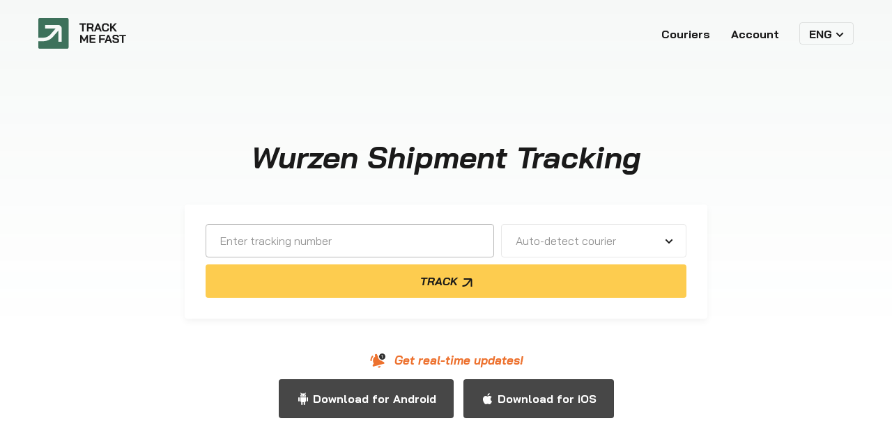

--- FILE ---
content_type: text/html;charset=UTF-8
request_url: https://trackmefast.com/countries/de/cities/wurzen
body_size: 18458
content:
<!DOCTYPE html>
<html>




<head>
  
  <title>Wurzen Shipment Tracking</title>

  <meta charset="UTF-8">
  <meta name="viewport" content="width=device-width, initial-scale=1"/>
  <meta http-equiv="x-ua-compatible" content="IE=edge" />
  <meta name="format-detection" content="telephone=no"/>
  <meta name="format-detection" content="address=no"/>

  <!-- Facebook Meta Tags -->
  <meta property="og:url" content="http://trackmefast.com/countries/de/cities/wurzen">
  <meta property="og:type" content="website">
  <meta property="og:title" content="Track world courier parcel delivery in one place">
  <meta property="og:description" content="I&#39;m tracking parcels fast &amp; easily with Track Me Fast! Join me!">
  <meta property="og:image" content="http://trackmefast.com/images/tmf-sharing-img-2.png">
  <meta property="og:image:width" content="1200" />
  <meta property="og:image:height" content="630" />

  <!-- Twitter Meta Tags -->
  <meta name="twitter:card" content="summary_large_image">
  <meta property="twitter:domain" content="trackmefast.com">
  <meta property="twitter:url" content="http://trackmefast.com/countries/de/cities/wurzen">
  <meta name="twitter:title" content="Track world courier parcel delivery in one place">
  <meta name="twitter:description" content="I&#39;m tracking parcels fast &amp; easily with Track Me Fast! Join me!">
  <meta name="twitter:image" content="http://trackmefast.com/images/tmf-sharing-img-2.png">

  
  
  <meta name="description" content="Enter your tracking number below. Track and trace Wurzen shipments. Get notifications on status change."/><meta name="keywords" content=""/>

  <link rel="shortcut icon" sizes="512x512" type="image/png" href="/images/tmf-favicon-512-3d1623a42b6607cdfc828754aa30d723.png"/>
  <link rel="shortcut icon" sizes="32x32" type="image/png" href="/images/favicon-418bda4828f62c3f6bb25b9bf1188feb.png"/>

  <link rel="stylesheet" type="text/css" href="/css/main-5f7988d3ceb536a30f13750620808e86.css"/>
  <link rel="stylesheet" type="text/css" href="/css/responsive-8815eb87b73703fdc0bcecad0ab76f58.css"/>
  <link rel="stylesheet" type="text/css" href="/css/devices-d2bec83a22e59f08427f6474420f7cf1.css"/>

  <link rel="preconnect" href="https://fonts.googleapis.com">
  <link rel="preconnect" href="https://fonts.gstatic.com" crossorigin>
  <!-- optionally increase loading priority -->
  <link rel="preload" as="style" href="https://fonts.googleapis.com/css2?family=Bai+Jamjuree:ital,wght@0,400;0,500;0,600;0,700;1,400;1,500;1,700&display=swap">
  <!-- async CSS -->
  <link rel="stylesheet" media="print" onload="this.onload=null;this.removeAttribute('media');"
        href="https://fonts.googleapis.com/css2?family=Bai+Jamjuree:ital,wght@0,400;0,500;0,600;0,700;1,400;1,500;1,700&display=swap">
  <!-- no-JS fallback -->
  <noscript>
    <link rel="stylesheet" href="https://fonts.googleapis.com/css2?family=Bai+Jamjuree:ital,wght@0,500;0,700;1,700&display=swap">
  </noscript>

  <link rel="preconnect" href="https://www.google-analytics.com">

  
  <link rel="amphtml" href="https://trackmefast.com/countries/de/cities/wurzen.amp" >

  <link rel="canonical" href="https://trackmefast.com/countries/de/cities/wurzen"><link rel="alternate" hreflang="de" href="https://trackmefast.com/de/countries/de/cities/wurzen"><link rel="alternate" hreflang="hi" href="https://trackmefast.com/hi/countries/de/cities/wurzen"><link rel="alternate" hreflang="no" href="https://trackmefast.com/no/countries/de/cities/wurzen"><link rel="alternate" hreflang="fi" href="https://trackmefast.com/fi/countries/de/cities/wurzen"><link rel="alternate" hreflang="pt" href="https://trackmefast.com/pt/countries/de/cities/wurzen"><link rel="alternate" hreflang="bg" href="https://trackmefast.com/bg/countries/de/cities/wurzen"><link rel="alternate" hreflang="lt" href="https://trackmefast.com/lt/countries/de/cities/wurzen"><link rel="alternate" hreflang="lv" href="https://trackmefast.com/lv/countries/de/cities/wurzen"><link rel="alternate" hreflang="fr" href="https://trackmefast.com/fr/countries/de/cities/wurzen"><link rel="alternate" hreflang="hu" href="https://trackmefast.com/hu/countries/de/cities/wurzen"><link rel="alternate" hreflang="uk" href="https://trackmefast.com/uk/countries/de/cities/wurzen"><link rel="alternate" hreflang="sk" href="https://trackmefast.com/sk/countries/de/cities/wurzen"><link rel="alternate" hreflang="sl" href="https://trackmefast.com/sl/countries/de/cities/wurzen"><link rel="alternate" hreflang="id" href="https://trackmefast.com/id/countries/de/cities/wurzen"><link rel="alternate" hreflang="kk" href="https://trackmefast.com/kk/countries/de/cities/wurzen"><link rel="alternate" hreflang="sv" href="https://trackmefast.com/sv/countries/de/cities/wurzen"><link rel="alternate" hreflang="ko" href="https://trackmefast.com/ko/countries/de/cities/wurzen"><link rel="alternate" hreflang="en" href="https://trackmefast.com/countries/de/cities/wurzen"><link rel="alternate" hreflang="it" href="https://trackmefast.com/it/countries/de/cities/wurzen"><link rel="alternate" hreflang="my" href="https://trackmefast.com/my/countries/de/cities/wurzen"><link rel="alternate" hreflang="es" href="https://trackmefast.com/es/countries/de/cities/wurzen"><link rel="alternate" hreflang="zh" href="https://trackmefast.com/zh/countries/de/cities/wurzen"><link rel="alternate" hreflang="et" href="https://trackmefast.com/et/countries/de/cities/wurzen"><link rel="alternate" hreflang="cs" href="https://trackmefast.com/cs/countries/de/cities/wurzen"><link rel="alternate" hreflang="ar" href="https://trackmefast.com/ar/countries/de/cities/wurzen"><link rel="alternate" hreflang="vi" href="https://trackmefast.com/vi/countries/de/cities/wurzen"><link rel="alternate" hreflang="th" href="https://trackmefast.com/th/countries/de/cities/wurzen"><link rel="alternate" hreflang="ja" href="https://trackmefast.com/ja/countries/de/cities/wurzen"><link rel="alternate" hreflang="fa" href="https://trackmefast.com/fa/countries/de/cities/wurzen"><link rel="alternate" hreflang="pl" href="https://trackmefast.com/pl/countries/de/cities/wurzen"><link rel="alternate" hreflang="da" href="https://trackmefast.com/da/countries/de/cities/wurzen"><link rel="alternate" hreflang="he" href="https://trackmefast.com/he/countries/de/cities/wurzen"><link rel="alternate" hreflang="ro" href="https://trackmefast.com/ro/countries/de/cities/wurzen"><link rel="alternate" hreflang="nl" href="https://trackmefast.com/nl/countries/de/cities/wurzen"><link rel="alternate" hreflang="tr" href="https://trackmefast.com/tr/countries/de/cities/wurzen">
  <script type="application/javascript">
                document.addEventListener('DOMContentLoaded', function () {
                    let watch = document.getElementById('city-time');
                    let tz = document.getElementById('timezone').value;

                    function update() {
                        watch.innerText = new Date().toLocaleString('en-US', {timeZone: tz});
                    }

                    update();
                    setInterval(update, 1000);
                })
            </script>
</head>

<body class="page-city header-transparent light-footer" data-ga-event-name="city_page">


    <input type="hidden" name="reCaptchaDisabled" value="false">
    <input type="hidden" id="reCaptchaV3" name="reCaptchaV3" value="6Lfrot0cAAAAACMSIO89Jzw6YPHkYJLzEsKVC2VU">
    <input type="hidden" id="reCaptchaV2" name="reCaptchaV2" value="6Ldapd0cAAAAAADzo2W4D5SNwntkgnR0xS80Vkwi">

    <div class="header">
    <div class="container">
      <a href="/" class="logo jsLogoLink" title="trackmefast.com"></a>
      
      <div class="menu header-menu">
        <a href="/couriers" class="menu-item jsCouriersLink">Couriers</a>
<!--        <a th:href="${pageContacts}" class="menu-item" th:text="#{contactUs}">Contact us</a>-->
        <a href="/account" class="menu-item jsAccountLink">Account</a>
        
  <div class="menu-item lang-btn">
    <span data-value="/" class="js-current-l10n">ENG</span>
    <div class="lang-dd">
      <div data-value="/"
           class="lang-item js-l10n">ENG</div>
      <div data-value="/es/"
           class="lang-item js-l10n">ESP</div>
      <div data-value="/id/"
           class="lang-item js-l10n">IDN</div>
      <div data-value="/my/"
           class="lang-item js-l10n">MYS</div>
      <div data-value="/pt/"
           class="lang-item js-l10n">PT-BR</div>
      <div data-value="/th/"
           class="lang-item js-l10n">THA</div>
      
      
      
      
      
      
      
      
      
      
      
      
      
      
      
      
      
      
      
      
      
      
      
      
      
      
      
      
      
    </div>
  </div>
  <div class="lang-underlayer"></div>
  <input type="hidden" id="currentLang" value="ENG" />

      </div>

      <div class="show-menu-btn visible-xs"></div>
      <div id="userEmail" class="user-email"></div>
    </div>
  </div>



<div class="container">
  <div class="row">
    <div class="col-md-8 offset-md-2">
      <h1>Wurzen Shipment Tracking</h1>

      <div class="courier-search-holder">
        
  <div class="search" id="inHeaderTrackingHolder">
    <div class="search-holder" id="trackingContent">
      <a class="inside-search-logo" href="/"></a>
      <input type="text" placeholder="Enter tracking number">
      <div class="clear-input"></div>

      
        
  <div class="couriers-list-holder" id="couriersListHolder">
    <div class="couriers-list-selected jsCouriersListSelected">Auto-detect courier</div>
    <div class="couriers-list-dropdown">
      <div class="clear-input jsCleanCourierFilter"></div>
      <input type="text" placeholder="Find..." class="couriers-filter jsCouriersListFilter"/>
      <div class="couriers-list">
        <div class="couriers-list-item" data-attr-value="dhl">DHL Express</div>
        <div class="couriers-list-item" data-attr-value="ups">UPS</div>
        <div class="couriers-list-item" data-attr-value="fedex">Fedex</div>
        <div class="couriers-list-item" data-attr-value="tnt">TNT</div>
        <div class="couriers-list-item" data-attr-value="china-ems">China EMS</div>
        <div class="couriers-list-item" data-attr-value="china-post">China Post</div>
        <div class="couriers-list-item" data-attr-value="singapore-post">Singapore Post</div>
        <div class="couriers-list-item" data-attr-value="singapore-speedpost">Singapore Speedpost</div>
        <div class="couriers-list-item" data-attr-value="hong-kong-post">Hong Kong Post</div>
        <div class="couriers-list-item" data-attr-value="swiss-post">Swiss Post</div>
        <div class="couriers-list-item" data-attr-value="usps">USPS</div>
        <div class="couriers-list-item" data-attr-value="royal-mail">UK Royal Mail</div>
        <div class="couriers-list-item" data-attr-value="parcel-force">Parcel Force</div>
        <div class="couriers-list-item" data-attr-value="postnl-parcels">PostNL International</div>
        <div class="couriers-list-item" data-attr-value="netherlands-post">Netherlands Post</div>
        <div class="couriers-list-item" data-attr-value="australia-post">Australia Post</div>
        <div class="couriers-list-item" data-attr-value="australia-ems">Australia EMS</div>
        <div class="couriers-list-item" data-attr-value="canada-post">Canada Post</div>
        <div class="couriers-list-item" data-attr-value="new-zealand-post">New Zealand Post</div>
        <div class="couriers-list-item" data-attr-value="belgium-post">Bpost</div>
        <div class="couriers-list-item" data-attr-value="brazil-correios">Brazil Correios</div>
        <div class="couriers-list-item" data-attr-value="russian-post">Russian Post</div>
        <div class="couriers-list-item" data-attr-value="sweden-posten">Sweden Posten</div>
        <div class="couriers-list-item" data-attr-value="laposte">La Poste</div>
        <div class="couriers-list-item" data-attr-value="chronopost">France EMS - Chronopost</div>
        <div class="couriers-list-item" data-attr-value="colissimo">Colissimo</div>
        <div class="couriers-list-item" data-attr-value="poste-italiane">Poste Italiane</div>
        <div class="couriers-list-item" data-attr-value="india-post">India Post</div>
        <div class="couriers-list-item" data-attr-value="magyar-posta">Magyar Posta</div>
        <div class="couriers-list-item" data-attr-value="yanwen">YANWEN</div>
        <div class="couriers-list-item" data-attr-value="dhl-germany">DHL Germany</div>
        <div class="couriers-list-item" data-attr-value="an-post">An Post</div>
        <div class="couriers-list-item" data-attr-value="dhlparcel-nl">DHL Parcel NL</div>
        <div class="couriers-list-item" data-attr-value="dhl-poland">DHL Poland Domestic</div>
        <div class="couriers-list-item" data-attr-value="dhl-es">DHL Spain Domestic</div>
        <div class="couriers-list-item" data-attr-value="correos-mexico">Mexico Post</div>
        <div class="couriers-list-item" data-attr-value="posten-norge">Posten Norge</div>
        <div class="couriers-list-item" data-attr-value="tnt-it">TNT Italy</div>
        <div class="couriers-list-item" data-attr-value="tnt-fr">TNT France</div>
        <div class="couriers-list-item" data-attr-value="ctt">Portugal Post - CTT</div>
        <div class="couriers-list-item" data-attr-value="south-africa-post">South African Post Office</div>
        <div class="couriers-list-item" data-attr-value="correos-spain">Correos Spain</div>
        <div class="couriers-list-item" data-attr-value="taiwan-post">Chunghwa POST</div>
        <div class="couriers-list-item" data-attr-value="ukraine-post">Ukraine Post</div>
        <div class="couriers-list-item" data-attr-value="ukraine-ems">Ukraine EMS</div>
        <div class="couriers-list-item" data-attr-value="emirates-post">Emirates Post</div>
        <div class="couriers-list-item" data-attr-value="uruguay-post">Uruguay Post</div>
        <div class="couriers-list-item" data-attr-value="japan-post">Japan Post</div>
        <div class="couriers-list-item" data-attr-value="posta-romana">Romania Post</div>
        <div class="couriers-list-item" data-attr-value="korea-post">Korea Post</div>
        <div class="couriers-list-item" data-attr-value="greece-post">ELTA Hellenic Post</div>
        <div class="couriers-list-item" data-attr-value="deutsche-post">Deutsche Post</div>
        <div class="couriers-list-item" data-attr-value="czech-post">Czech Post</div>
        <div class="couriers-list-item" data-attr-value="aland-post">Aland Post</div>
        <div class="couriers-list-item" data-attr-value="macao-post">Macao Post</div>
        <div class="couriers-list-item" data-attr-value="wishpost">WishPost</div>
        <div class="couriers-list-item" data-attr-value="pfcexpress">PFC Express</div>
        <div class="couriers-list-item" data-attr-value="yunexpress">Yun Express</div>
        <div class="couriers-list-item" data-attr-value="cnexps">CNE Express</div>
        <div class="couriers-list-item" data-attr-value="buylogic">Buylogic</div>
        <div class="couriers-list-item" data-attr-value="4px">4PX</div>
        <div class="couriers-list-item" data-attr-value="anjun">Anjun Logistics</div>
        <div class="couriers-list-item" data-attr-value="j-net">J-NET Express</div>
        <div class="couriers-list-item" data-attr-value="miuson-international">Miuson Express</div>
        <div class="couriers-list-item" data-attr-value="sfb2c">SF International Small Packet</div>
        <div class="couriers-list-item" data-attr-value="sf-express">Domestic SF Express</div>
        <div class="couriers-list-item" data-attr-value="sto">STO Express</div>
        <div class="couriers-list-item" data-attr-value="yto">YTO Express</div>
        <div class="couriers-list-item" data-attr-value="ttkd">TTKD Express</div>
        <div class="couriers-list-item" data-attr-value="jd">JD Express</div>
        <div class="couriers-list-item" data-attr-value="zto">ZTO Express</div>
        <div class="couriers-list-item" data-attr-value="zjs-express">ZJS International</div>
        <div class="couriers-list-item" data-attr-value="yunda">Yunda Express</div>
        <div class="couriers-list-item" data-attr-value="deppon">DEPPON</div>
        <div class="couriers-list-item" data-attr-value="xqwl">XQ Express</div>
        <div class="couriers-list-item" data-attr-value="chukou1">Chukou1 Logistics</div>
        <div class="couriers-list-item" data-attr-value="xru">XRU</div>
        <div class="couriers-list-item" data-attr-value="ruston">Ruston</div>
        <div class="couriers-list-item" data-attr-value="qfkd">QFKD Express</div>
        <div class="couriers-list-item" data-attr-value="nanjingwoyuan">Nanjing Woyuan</div>
        <div class="couriers-list-item" data-attr-value="hhexp">Hua Han Logistics</div>
        <div class="couriers-list-item" data-attr-value="flytexpress">Flyt Express</div>
        <div class="couriers-list-item" data-attr-value="al8856">Ali Business Logistics</div>
        <div class="couriers-list-item" data-attr-value="jcex">JCEX</div>
        <div class="couriers-list-item" data-attr-value="dpe-express">DPE Express</div>
        <div class="couriers-list-item" data-attr-value="lwehk">LWE</div>
        <div class="couriers-list-item" data-attr-value="equick-cn">Equick China</div>
        <div class="couriers-list-item" data-attr-value="dwz">DWZ Express</div>
        <div class="couriers-list-item" data-attr-value="takesend">Takesend Logistics</div>
        <div class="couriers-list-item" data-attr-value="global">AliExpress Standard Shipping</div>
        <div class="couriers-list-item" data-attr-value="cainiao">Global Cainiao</div>
        <div class="couriers-list-item" data-attr-value="tgx">TGX</div>
        <div class="couriers-list-item" data-attr-value="1dlexpress">1DL Express</div>
        <div class="couriers-list-item" data-attr-value="imile">iMile</div>
        <div class="couriers-list-item" data-attr-value="swiship-jp">FBA JP Swiship</div>
        <div class="couriers-list-item" data-attr-value="aus">Ausworld Express</div>
        <div class="couriers-list-item" data-attr-value="sxexpress">SX-Express</div>
        <div class="couriers-list-item" data-attr-value="tracknator">Tracknator</div>
        <div class="couriers-list-item" data-attr-value="royal-international">Royal International</div>
        <div class="couriers-list-item" data-attr-value="uvan">UVAN Express</div>
        <div class="couriers-list-item" data-attr-value="csd">CSD Express</div>
        <div class="couriers-list-item" data-attr-value="uniteddeliveryservice">United Delivery Services</div>
        <div class="couriers-list-item" data-attr-value="sri-lanka-post">Sri Lanka Post</div>
        <div class="couriers-list-item" data-attr-value="ewe">EWE Global Express</div>
        <div class="couriers-list-item" data-attr-value="ecms">ECMS Express</div>
        <div class="couriers-list-item" data-attr-value="huilin56">HuiLin56</div>
        <div class="couriers-list-item" data-attr-value="sudan-post">Sudan Post</div>
        <div class="couriers-list-item" data-attr-value="dex-i">DEX-I</div>
        <div class="couriers-list-item" data-attr-value="nippon">Nippon Express</div>
        <div class="couriers-list-item" data-attr-value="cosco">COSCO eGlobal</div>
        <div class="couriers-list-item" data-attr-value="mircoexpress">mircoexpress</div>
        <div class="couriers-list-item" data-attr-value="cdek-tr">CDEK Turkey</div>
        <div class="couriers-list-item" data-attr-value="jetstarexp">Jetstarexp</div>
        <div class="couriers-list-item" data-attr-value="logistics">WEL</div>
        <div class="couriers-list-item" data-attr-value="ninjavan-vn">Ninja Van Vietnam</div>
        <div class="couriers-list-item" data-attr-value="speedee">Spee-Dee Delivery</div>
        <div class="couriers-list-item" data-attr-value="giantpost">GIANT EXPRESS</div>
        <div class="couriers-list-item" data-attr-value="syrian-post">Syrian Post</div>
        <div class="couriers-list-item" data-attr-value="raiderex">RaidereX</div>
        <div class="couriers-list-item" data-attr-value="allekurier">allekurier</div>
        <div class="couriers-list-item" data-attr-value="lpexpress">LP Express</div>
        <div class="couriers-list-item" data-attr-value="fourseasonsfly">fourseasonsfly</div>
        <div class="couriers-list-item" data-attr-value="un-line">Un-line</div>
        <div class="couriers-list-item" data-attr-value="collivery">collivery</div>
        <div class="couriers-list-item" data-attr-value="ybdexpress">Ybd Express</div>
        <div class="couriers-list-item" data-attr-value="rzyexpress">RZY Express</div>
        <div class="couriers-list-item" data-attr-value="transrush">Transrush</div>
        <div class="couriers-list-item" data-attr-value="sagawa-global">Sagawa Global</div>
        <div class="couriers-list-item" data-attr-value="venipak">Venipak</div>
        <div class="couriers-list-item" data-attr-value="skynet-za">Skynet South Africa</div>
        <div class="couriers-list-item" data-attr-value="tanzania-post">Tanzania Post</div>
        <div class="couriers-list-item" data-attr-value="ste56">Suteng Logistics</div>
        <div class="couriers-list-item" data-attr-value="bab-ru">BAB international</div>
        <div class="couriers-list-item" data-attr-value="jieborne">Jieborne</div>
        <div class="couriers-list-item" data-attr-value="thailand-post">Thailand Post</div>
        <div class="couriers-list-item" data-attr-value="airpak-express">Airpak Express</div>
        <div class="couriers-list-item" data-attr-value="winit">Winit</div>
        <div class="couriers-list-item" data-attr-value="topdser">topdser</div>
        <div class="couriers-list-item" data-attr-value="togo-post">Togo Post</div>
        <div class="couriers-list-item" data-attr-value="qexpress">QEXPRESS</div>
        <div class="couriers-list-item" data-attr-value="cnilink">CNILINK</div>
        <div class="couriers-list-item" data-attr-value="szendex">Szendex</div>
        <div class="couriers-list-item" data-attr-value="jdiex">JDIEX</div>
        <div class="couriers-list-item" data-attr-value="tonga-post">Tonga Post</div>
        <div class="couriers-list-item" data-attr-value="lbcexpress">LBC Express</div>
        <div class="couriers-list-item" data-attr-value="360zebra">360zebra</div>
        <div class="couriers-list-item" data-attr-value="spoton">Spoton Logistics</div>
        <div class="couriers-list-item" data-attr-value="smartcat">Smartcat</div>
        <div class="couriers-list-item" data-attr-value="chinz56">Chinz Logistics</div>
        <div class="couriers-list-item" data-attr-value="hkdexpress">HKD</div>
        <div class="couriers-list-item" data-attr-value="jd-168">JD-168</div>
        <div class="couriers-list-item" data-attr-value="tunisia-post">Tunisia Post</div>
        <div class="couriers-list-item" data-attr-value="pandulogistics">Pandu Logistics</div>
        <div class="couriers-list-item" data-attr-value="auexpress">Auexpress</div>
        <div class="couriers-list-item" data-attr-value="dachser">Dachser</div>
        <div class="couriers-list-item" data-attr-value="pitneybowes">Pitney Bowes</div>
        <div class="couriers-list-item" data-attr-value="turkey-post">Turkey Post</div>
        <div class="couriers-list-item" data-attr-value="dpd-hk">DPD(HK)</div>
        <div class="couriers-list-item" data-attr-value="99minutos">99minutos</div>
        <div class="couriers-list-item" data-attr-value="jcsuda">Jcsuda</div>
        <div class="couriers-list-item" data-attr-value="turkmenistan-post">Turkmenistan Post</div>
        <div class="couriers-list-item" data-attr-value="fedex-uk">FedEx UK</div>
        <div class="couriers-list-item" data-attr-value="topyou">TopYou</div>
        <div class="couriers-list-item" data-attr-value="dpd-be">DPD Belgium</div>
        <div class="couriers-list-item" data-attr-value="envfast">EnvFast</div>
        <div class="couriers-list-item" data-attr-value="tuvalu-post">Tuvalu Post</div>
        <div class="couriers-list-item" data-attr-value="jumstc">Jumstc</div>
        <div class="couriers-list-item" data-attr-value="uganda-post">Uganda Post</div>
        <div class="couriers-list-item" data-attr-value="collectplus">Collect+</div>
        <div class="couriers-list-item" data-attr-value="ztky">Zhongtie Logistics</div>
        <div class="couriers-list-item" data-attr-value="sap-express">SAP Express</div>
        <div class="couriers-list-item" data-attr-value="spx-ph">SPX PH</div>
        <div class="couriers-list-item" data-attr-value="tnt-click">TNT Click</div>
        <div class="couriers-list-item" data-attr-value="kahaexpress">Kaha Express</div>
        <div class="couriers-list-item" data-attr-value="skynetworldwide-uk">Skynet Worldwide Express UK</div>
        <div class="couriers-list-item" data-attr-value="idada56">Dada logistic</div>
        <div class="couriers-list-item" data-attr-value="showl">Showl</div>
        <div class="couriers-list-item" data-attr-value="v-xpress">V-Xpress</div>
        <div class="couriers-list-item" data-attr-value="rufengda">Rufengda</div>
        <div class="couriers-list-item" data-attr-value="tascourier">TAScourier</div>
        <div class="couriers-list-item" data-attr-value="hermes">Hermesworld</div>
        <div class="couriers-list-item" data-attr-value="jersey-post">Jersey Post</div>
        <div class="couriers-list-item" data-attr-value="sendle">Sendle</div>
        <div class="couriers-list-item" data-attr-value="gdwse">WSE Logistics</div>
        <div class="couriers-list-item" data-attr-value="dhl-uk">DHL Parcel UK</div>
        <div class="couriers-list-item" data-attr-value="maxway">Maxway Logistics</div>
        <div class="couriers-list-item" data-attr-value="comethellas">Comet Hellas</div>
        <div class="couriers-list-item" data-attr-value="szuem">Szuem</div>
        <div class="couriers-list-item" data-attr-value="nightline">Nightline</div>
        <div class="couriers-list-item" data-attr-value="bombino-express">Bombino Express</div>
        <div class="couriers-list-item" data-attr-value="kingruns">KINGRUNS</div>
        <div class="couriers-list-item" data-attr-value="tarrive">TONGDA Global</div>
        <div class="couriers-list-item" data-attr-value="mailamericas">MailAmericas</div>
        <div class="couriers-list-item" data-attr-value="ninjavan-my">Ninja Van Malaysia</div>
        <div class="couriers-list-item" data-attr-value="jtexpress-my">JT Express MY</div>
        <div class="couriers-list-item" data-attr-value="uzbekistan-post">Uzbekistan Post</div>
        <div class="couriers-list-item" data-attr-value="apc">APC Postal Logistics</div>
        <div class="couriers-list-item" data-attr-value="lexship">Lexship</div>
        <div class="couriers-list-item" data-attr-value="uzbekistan-ems">Uzbekistan EMS</div>
        <div class="couriers-list-item" data-attr-value="far800">Far International Logistics</div>
        <div class="couriers-list-item" data-attr-value="whistl">Whistl</div>
        <div class="couriers-list-item" data-attr-value="816kf">XYL 816Kapro</div>
        <div class="couriers-list-item" data-attr-value="vanuatu-post">Vanuatu Post</div>
        <div class="couriers-list-item" data-attr-value="newgistics">Newgistics</div>
        <div class="couriers-list-item" data-attr-value="dhl-nl">DHL Netherlands</div>
        <div class="couriers-list-item" data-attr-value="ninjaxpress">Ninja Van Indonesia</div>
        <div class="couriers-list-item" data-attr-value="orangeds">OrangeDS</div>
        <div class="couriers-list-item" data-attr-value="nextsmartship">nextsmartship</div>
        <div class="couriers-list-item" data-attr-value="dxdelivery">DX Delivery</div>
        <div class="couriers-list-item" data-attr-value="redpack-mexico">Redpack Mexico</div>
        <div class="couriers-list-item" data-attr-value="easyship">Easy Ship</div>
        <div class="couriers-list-item" data-attr-value="sxjdfreight">顺心捷达</div>
        <div class="couriers-list-item" data-attr-value="old-dominion">Old Dominion Freight Line</div>
        <div class="couriers-list-item" data-attr-value="roadbull">Roadbull Logistics</div>
        <div class="couriers-list-item" data-attr-value="ninjavan-ph">Ninja Van Philippines</div>
        <div class="couriers-list-item" data-attr-value="cargus">cargus</div>
        <div class="couriers-list-item" data-attr-value="vietnam-post">Vietnam Post</div>
        <div class="couriers-list-item" data-attr-value="dhl-benelux">DHL Benelux</div>
        <div class="couriers-list-item" data-attr-value="huilogistics">Hui Logistics</div>
        <div class="couriers-list-item" data-attr-value="postone">Post One</div>
        <div class="couriers-list-item" data-attr-value="jssdt56">时达通</div>
        <div class="couriers-list-item" data-attr-value="estes">Estes</div>
        <div class="couriers-list-item" data-attr-value="ninjavan-th">Ninja Van Thailand</div>
        <div class="couriers-list-item" data-attr-value="changjiangexpress">ChangJiang Express</div>
        <div class="couriers-list-item" data-attr-value="sameday">sameday</div>
        <div class="couriers-list-item" data-attr-value="yemen-post">Yemen Post</div>
        <div class="couriers-list-item" data-attr-value="superoz">SuperOZ Logistics</div>
        <div class="couriers-list-item" data-attr-value="bee">Bee Express</div>
        <div class="couriers-list-item" data-attr-value="jancoexpress">Janco Express</div>
        <div class="couriers-list-item" data-attr-value="zambia-post">Zambia Post</div>
        <div class="couriers-list-item" data-attr-value="saicheng">Sai Cheng Logistics</div>
        <div class="couriers-list-item" data-attr-value="leopardschina">Leopards Express</div>
        <div class="couriers-list-item" data-attr-value="cse">CSE</div>
        <div class="couriers-list-item" data-attr-value="wyngs">Wyngs</div>
        <div class="couriers-list-item" data-attr-value="zimbabwe-post">Zimbabwe Post</div>
        <div class="couriers-list-item" data-attr-value="beebird">Beebird Logistics</div>
        <div class="couriers-list-item" data-attr-value="swiship-es">FBA ES Swiship</div>
        <div class="couriers-list-item" data-attr-value="lingsong">LingSong</div>
        <div class="couriers-list-item" data-attr-value="greyhound">Greyhound</div>
        <div class="couriers-list-item" data-attr-value="8europe">8Europe</div>
        <div class="couriers-list-item" data-attr-value="firstmile">FirstMile</div>
        <div class="couriers-list-item" data-attr-value="kwe">Kintetsu World Express</div>
        <div class="couriers-list-item" data-attr-value="overseas-logistics">Overseas Logistics</div>
        <div class="couriers-list-item" data-attr-value="royal-shipments">Royal Shipments</div>
        <div class="couriers-list-item" data-attr-value="yuteng">YuTeng Worldwide</div>
        <div class="couriers-list-item" data-attr-value="lubang56">LuBang56</div>
        <div class="couriers-list-item" data-attr-value="globegistics">Globegistics Inc.</div>
        <div class="couriers-list-item" data-attr-value="dellin">Dellin</div>
        <div class="couriers-list-item" data-attr-value="stallionexpress">Stallion Express</div>
        <div class="couriers-list-item" data-attr-value="cbtsd">Better Express</div>
        <div class="couriers-list-item" data-attr-value="mm-logi">MM-logi</div>
        <div class="couriers-list-item" data-attr-value="suyd56">SYD Express</div>
        <div class="couriers-list-item" data-attr-value="bluecare">Bluecare Express</div>
        <div class="couriers-list-item" data-attr-value="janco">Janco Ecommerce</div>
        <div class="couriers-list-item" data-attr-value="nexive">Nexive</div>
        <div class="couriers-list-item" data-attr-value="tk-kit">Tk Kit</div>
        <div class="couriers-list-item" data-attr-value="asendia-hk">Asendia HK</div>
        <div class="couriers-list-item" data-attr-value="linexsolutions">Linex</div>
        <div class="couriers-list-item" data-attr-value="intelcom">intelcom</div>
        <div class="couriers-list-item" data-attr-value="goex">时安达</div>
        <div class="couriers-list-item" data-attr-value="courant-plus">Courant</div>
        <div class="couriers-list-item" data-attr-value="airwings-india">Airwings Courier Express India</div>
        <div class="couriers-list-item" data-attr-value="loomis">Loomis Express</div>
        <div class="couriers-list-item" data-attr-value="shangqiao56">商桥物流</div>
        <div class="couriers-list-item" data-attr-value="hermes-de">Hermes Germany</div>
        <div class="couriers-list-item" data-attr-value="jt-express-th">JT Express TH</div>
        <div class="couriers-list-item" data-attr-value="professional-couriers">The Professional Couriers (TPC)</div>
        <div class="couriers-list-item" data-attr-value="esnad">ESNAD Express</div>
        <div class="couriers-list-item" data-attr-value="shunchangguoji">顺昌国际</div>
        <div class="couriers-list-item" data-attr-value="international-seur">Spanish Seur</div>
        <div class="couriers-list-item" data-attr-value="abf">ABF Freight</div>
        <div class="couriers-list-item" data-attr-value="mylerz">Mylerz</div>
        <div class="couriers-list-item" data-attr-value="asmred">ASM (GLS ES)</div>
        <div class="couriers-list-item" data-attr-value="spx-id">SPX ID</div>
        <div class="couriers-list-item" data-attr-value="trakpak">P2P TrakPak</div>
        <div class="couriers-list-item" data-attr-value="xingyunyi">XingYunYi</div>
        <div class="couriers-list-item" data-attr-value="tnt-lt">TNT LT</div>
        <div class="couriers-list-item" data-attr-value="cpszy">华中转运</div>
        <div class="couriers-list-item" data-attr-value="matkahuolto">Matkahuolto</div>
        <div class="couriers-list-item" data-attr-value="mondialrelay">Mondial Relay</div>
        <div class="couriers-list-item" data-attr-value="couriers-please">Couriers Please express</div>
        <div class="couriers-list-item" data-attr-value="tmw-express">Tmw Express</div>
        <div class="couriers-list-item" data-attr-value="acscourier">ACS Courier</div>
        <div class="couriers-list-item" data-attr-value="bt-exp">LJS</div>
        <div class="couriers-list-item" data-attr-value="sdk-express">SDK Express</div>
        <div class="couriers-list-item" data-attr-value="rl-carriers">RL Carriers</div>
        <div class="couriers-list-item" data-attr-value="shipentegra">ShipEntegra</div>
        <div class="couriers-list-item" data-attr-value="pressiode">Pressiode</div>
        <div class="couriers-list-item" data-attr-value="mhsy88">Mhsy88</div>
        <div class="couriers-list-item" data-attr-value="afghan-post">Afghan Post</div>
        <div class="couriers-list-item" data-attr-value="dpd-poland">DPD Poland</div>
        <div class="couriers-list-item" data-attr-value="asiafly">AsiaFly</div>
        <div class="couriers-list-item" data-attr-value="gls-pl">GLS PL</div>
        <div class="couriers-list-item" data-attr-value="posta-shqiptare">Albania Post</div>
        <div class="couriers-list-item" data-attr-value="cititrans">cititrans</div>
        <div class="couriers-list-item" data-attr-value="jtexpress-vn">jtexpress-vn</div>
        <div class="couriers-list-item" data-attr-value="padtf">Padtf</div>
        <div class="couriers-list-item" data-attr-value="taxydromiki">Geniki Taxydromiki</div>
        <div class="couriers-list-item" data-attr-value="cess">Cess</div>
        <div class="couriers-list-item" data-attr-value="postaplus">PostaPlus</div>
        <div class="couriers-list-item" data-attr-value="andorra-post">Andorra Post</div>
        <div class="couriers-list-item" data-attr-value="envialia">Envialia</div>
        <div class="couriers-list-item" data-attr-value="bestex">Best Express</div>
        <div class="couriers-list-item" data-attr-value="1shida">1SD</div>
        <div class="couriers-list-item" data-attr-value="amazon-in">IN Amazon Shipping</div>
        <div class="couriers-list-item" data-attr-value="pan-asia">Pan-Asia International</div>
        <div class="couriers-list-item" data-attr-value="canpar">Canpar Courier</div>
        <div class="couriers-list-item" data-attr-value="njfeibao">Flying Leopards Express</div>
        <div class="couriers-list-item" data-attr-value="amazon-uk">UK Amazon Shipping</div>
        <div class="couriers-list-item" data-attr-value="icumulus">Icumulus Global Expres</div>
        <div class="couriers-list-item" data-attr-value="renrenex">Renrenex</div>
        <div class="couriers-list-item" data-attr-value="cbl-logistica">CBL Logistics</div>
        <div class="couriers-list-item" data-attr-value="firstflightme">First Flight Couriers</div>
        <div class="couriers-list-item" data-attr-value="vncpost">VNCPost</div>
        <div class="couriers-list-item" data-attr-value="jet">JET Express</div>
        <div class="couriers-list-item" data-attr-value="sja56">Sja56</div>
        <div class="couriers-list-item" data-attr-value="redur-es">Redur Spain</div>
        <div class="couriers-list-item" data-attr-value="world-express">World Express</div>
        <div class="couriers-list-item" data-attr-value="antilles-post">Antilles Post</div>
        <div class="couriers-list-item" data-attr-value="superb-express">Superb Express</div>
        <div class="couriers-list-item" data-attr-value="correo-argentino">Argentina Post</div>
        <div class="couriers-list-item" data-attr-value="siodemka">Siodemka</div>
        <div class="couriers-list-item" data-attr-value="360lion">360lion Express</div>
        <div class="couriers-list-item" data-attr-value="zto-international">ZTO International</div>
        <div class="couriers-list-item" data-attr-value="ocs">OCS India</div>
        <div class="couriers-list-item" data-attr-value="armenia-post">Armenia Post</div>
        <div class="couriers-list-item" data-attr-value="sdto">Sdto</div>
        <div class="couriers-list-item" data-attr-value="aruba-post">Aruba Post</div>
        <div class="couriers-list-item" data-attr-value="exapaq">DPD France</div>
        <div class="couriers-list-item" data-attr-value="hct">HCT Express</div>
        <div class="couriers-list-item" data-attr-value="nox-nighttimeexpress">NOX Night Time Express</div>
        <div class="couriers-list-item" data-attr-value="usasd">Usasd</div>
        <div class="couriers-list-item" data-attr-value="ldxpress">LDXpress</div>
        <div class="couriers-list-item" data-attr-value="spring-gds">Spring GDS</div>
        <div class="couriers-list-item" data-attr-value="htkjwl">HuanTong Express</div>
        <div class="couriers-list-item" data-attr-value="austria-post">Austrian Post</div>
        <div class="couriers-list-item" data-attr-value="bf-lg">Bf-Lg</div>
        <div class="couriers-list-item" data-attr-value="azerbaijan-post">Azerbaijan Post</div>
        <div class="couriers-list-item" data-attr-value="doortodoor">CJ Logistics</div>
        <div class="couriers-list-item" data-attr-value="tcs-express">TCS Express</div>
        <div class="couriers-list-item" data-attr-value="legionexp">Legion Express</div>
        <div class="couriers-list-item" data-attr-value="averittexpress">AVERITT Express</div>
        <div class="couriers-list-item" data-attr-value="qwintry">Qwintry Logistics</div>
        <div class="couriers-list-item" data-attr-value="xf-lt56">XF-lt56</div>
        <div class="couriers-list-item" data-attr-value="bahrain-post">Bahrain Post</div>
        <div class="couriers-list-item" data-attr-value="kuajingyihao">K1 Express</div>
        <div class="couriers-list-item" data-attr-value="vova-logistics">VOVA Logistics</div>
        <div class="couriers-list-item" data-attr-value="jt-express">JT Express VN</div>
        <div class="couriers-list-item" data-attr-value="ssd">Ssd</div>
        <div class="couriers-list-item" data-attr-value="bangladesh-ems">Bangladesh EMS</div>
        <div class="couriers-list-item" data-attr-value="qi-eleven">7-ELEVEN</div>
        <div class="couriers-list-item" data-attr-value="rrts">Roadrunner Freight</div>
        <div class="couriers-list-item" data-attr-value="barbados-post">Barbados Post</div>
        <div class="couriers-list-item" data-attr-value="global-leader">Global Leader</div>
        <div class="couriers-list-item" data-attr-value="jetlogistic">Jetlogistic</div>
        <div class="couriers-list-item" data-attr-value="belpochta">Belarus Post</div>
        <div class="couriers-list-item" data-attr-value="orangeconnex">ORANGE CONNEX</div>
        <div class="couriers-list-item" data-attr-value="correo-uy">Correo Uruguayo</div>
        <div class="couriers-list-item" data-attr-value="ctt-express">CTT Express</div>
        <div class="couriers-list-item" data-attr-value="sendex">Sendex</div>
        <div class="couriers-list-item" data-attr-value="belize-post">Belize Post</div>
        <div class="couriers-list-item" data-attr-value="goglobalpost">Goglobal Post</div>
        <div class="couriers-list-item" data-attr-value="benin-post">Benin Post</div>
        <div class="couriers-list-item" data-attr-value="gls-nl">GLS Netherland</div>
        <div class="couriers-list-item" data-attr-value="lmparcel">LM Parcel</div>
        <div class="couriers-list-item" data-attr-value="trackyourparcel">Trackyourparcel</div>
        <div class="couriers-list-item" data-attr-value="bermuda-post">Bermuda Post</div>
        <div class="couriers-list-item" data-attr-value="js-exp">JS EXPRESS</div>
        <div class="couriers-list-item" data-attr-value="weworld-express">We World Express</div>
        <div class="couriers-list-item" data-attr-value="logisters">Logisters</div>
        <div class="couriers-list-item" data-attr-value="bhutan-post">Bhutan Post</div>
        <div class="couriers-list-item" data-attr-value="szpago">Pago Logistics</div>
        <div class="couriers-list-item" data-attr-value="pitneybowes1">Pitneybowes1</div>
        <div class="couriers-list-item" data-attr-value="correos-bolivia">Bolivia Post</div>
        <div class="couriers-list-item" data-attr-value="gofly">Gofly</div>
        <div class="couriers-list-item" data-attr-value="thabit-logistics">Thabit Logistics</div>
        <div class="couriers-list-item" data-attr-value="bosnia-and-herzegovina-post">Bosnia And Herzegovina Post</div>
        <div class="couriers-list-item" data-attr-value="gaopost">Gao Post</div>
        <div class="couriers-list-item" data-attr-value="spx-vn">SPX VN</div>
        <div class="couriers-list-item" data-attr-value="bnexp">Bona</div>
        <div class="couriers-list-item" data-attr-value="luben">Luben</div>
        <div class="couriers-list-item" data-attr-value="botswana-post">Botswana Post</div>
        <div class="couriers-list-item" data-attr-value="spx-my">SPX MY</div>
        <div class="couriers-list-item" data-attr-value="e-commercekz">e-Commerce KZ</div>
        <div class="couriers-list-item" data-attr-value="brunei-post">Brunei Post</div>
        <div class="couriers-list-item" data-attr-value="dbschenker">DB Schenker</div>
        <div class="couriers-list-item" data-attr-value="isunnyway">Sunnyway</div>
        <div class="couriers-list-item" data-attr-value="driverfastgo">Driverfastgo</div>
        <div class="couriers-list-item" data-attr-value="bulgaria-post">Bulgaria Post</div>
        <div class="couriers-list-item" data-attr-value="jdy">JINDOUYUN Logistics</div>
        <div class="couriers-list-item" data-attr-value="ship-it-asia">Ship It Asia</div>
        <div class="couriers-list-item" data-attr-value="sonapost">Burkina Faso Post</div>
        <div class="couriers-list-item" data-attr-value="ukmail">UK Mail</div>
        <div class="couriers-list-item" data-attr-value="birdsystem">BIRD SYSTEM LTD</div>
        <div class="couriers-list-item" data-attr-value="burundi-post">Burundi Post</div>
        <div class="couriers-list-item" data-attr-value="sinoair">SINOAIR</div>
        <div class="couriers-list-item" data-attr-value="zhongsu">ZHONGSU International</div>
        <div class="couriers-list-item" data-attr-value="stepforwardfs">Step Forward Freight</div>
        <div class="couriers-list-item" data-attr-value="cambodia-post">Cambodia Post</div>
        <div class="couriers-list-item" data-attr-value="uktracking-asendia">UK Asendia</div>
        <div class="couriers-list-item" data-attr-value="skyex">Sky Express</div>
        <div class="couriers-list-item" data-attr-value="56net">美泰物流</div>
        <div class="couriers-list-item" data-attr-value="campost">Cameroon Post</div>
        <div class="couriers-list-item" data-attr-value="italy-sda">Italy SDA</div>
        <div class="couriers-list-item" data-attr-value="asendia-wmp">Asendia UK Premium</div>
        <div class="couriers-list-item" data-attr-value="pickrr">Pickrr</div>
        <div class="couriers-list-item" data-attr-value="correios-cabo-verde">Correios Cabo Verde</div>
        <div class="couriers-list-item" data-attr-value="palletways">Palletways</div>
        <div class="couriers-list-item" data-attr-value="smart-delivery">Smart Delivery</div>
        <div class="couriers-list-item" data-attr-value="ase">ASE</div>
        <div class="couriers-list-item" data-attr-value="valueway">美通快递</div>
        <div class="couriers-list-item" data-attr-value="madrooex">madrooex</div>
        <div class="couriers-list-item" data-attr-value="t-cat">T Cat</div>
        <div class="couriers-list-item" data-attr-value="yht">Eshipping Gateway</div>
        <div class="couriers-list-item" data-attr-value="pickupp-mys">Pickupp</div>
        <div class="couriers-list-item" data-attr-value="leda-express">乐达全球</div>
        <div class="couriers-list-item" data-attr-value="fastway-za">Fastway South Africa</div>
        <div class="couriers-list-item" data-attr-value="fastgo">Fastgo</div>
        <div class="couriers-list-item" data-attr-value="myib">MyIB</div>
        <div class="couriers-list-item" data-attr-value="tzgjwl">Tianzheng International Freight</div>
        <div class="couriers-list-item" data-attr-value="bring">Bring</div>
        <div class="couriers-list-item" data-attr-value="jiachenexpress">佳辰国际</div>
        <div class="couriers-list-item" data-attr-value="colombia-post">Colombia Post</div>
        <div class="couriers-list-item" data-attr-value="delcart-in">Delcart</div>
        <div class="couriers-list-item" data-attr-value="weaship">Weaship</div>
        <div class="couriers-list-item" data-attr-value="pca">PCA</div>
        <div class="couriers-list-item" data-attr-value="fulfillmen">Fulfillmen</div>
        <div class="couriers-list-item" data-attr-value="gti">GTI</div>
        <div class="couriers-list-item" data-attr-value="lineclearexpress">Lineclear Express</div>
        <div class="couriers-list-item" data-attr-value="lhexpressus">联合速递</div>
        <div class="couriers-list-item" data-attr-value="citylinkexpress">City-Link Express</div>
        <div class="couriers-list-item" data-attr-value="ftd">FTD Express</div>
        <div class="couriers-list-item" data-attr-value="tuffnells">tuffnells</div>
        <div class="couriers-list-item" data-attr-value="colicoli">Colicoli</div>
        <div class="couriers-list-item" data-attr-value="kuaidaexp">快达物流</div>
        <div class="couriers-list-item" data-attr-value="2go">2GO</div>
        <div class="couriers-list-item" data-attr-value="pflogistics">Parcel Freight Logistics</div>
        <div class="couriers-list-item" data-attr-value="shipgce">Shipgce Express</div>
        <div class="couriers-list-item" data-attr-value="hrvatska-posta">Croatia Post</div>
        <div class="couriers-list-item" data-attr-value="xend">Xend Express</div>
        <div class="couriers-list-item" data-attr-value="exelot">Exelot</div>
        <div class="couriers-list-item" data-attr-value="dg-transporte">DG Transporte</div>
        <div class="couriers-list-item" data-attr-value="cuba-post">Cuba Post</div>
        <div class="couriers-list-item" data-attr-value="wise-express">Wise Express</div>
        <div class="couriers-list-item" data-attr-value="sure56">Sure56</div>
        <div class="couriers-list-item" data-attr-value="ceva-logistics">CEVA Logistics</div>
        <div class="couriers-list-item" data-attr-value="kuehne">Kuehne Nagel</div>
        <div class="couriers-list-item" data-attr-value="mydpd">DPD Austria</div>
        <div class="couriers-list-item" data-attr-value="cyprus-post">Cyprus Post</div>
        <div class="couriers-list-item" data-attr-value="air21">AIR21</div>
        <div class="couriers-list-item" data-attr-value="gaticn">GATI Courier</div>
        <div class="couriers-list-item" data-attr-value="stone3pl">STONE3PL</div>
        <div class="couriers-list-item" data-attr-value="cnpex">Cnpex</div>
        <div class="couriers-list-item" data-attr-value="ubx-uk">UBX Express</div>
        <div class="couriers-list-item" data-attr-value="jtexpress">JT Express CN</div>
        <div class="couriers-list-item" data-attr-value="fragt">Danske Fragtmænd</div>
        <div class="couriers-list-item" data-attr-value="lahuoex">拉火速运</div>
        <div class="couriers-list-item" data-attr-value="denmark-post">Denmark post</div>
        <div class="couriers-list-item" data-attr-value="airspeed">Airspeed International Corporation</div>
        <div class="couriers-list-item" data-attr-value="szdpex">DPEX China</div>
        <div class="couriers-list-item" data-attr-value="1hcang">1hcang</div>
        <div class="couriers-list-item" data-attr-value="shree-mahabali-express">Shree Mahabali Express</div>
        <div class="couriers-list-item" data-attr-value="sailpost">Sailpost</div>
        <div class="couriers-list-item" data-attr-value="cjlogistics">CJ Logistics Global</div>
        <div class="couriers-list-item" data-attr-value="lf-express">龙枫国际</div>
        <div class="couriers-list-item" data-attr-value="raf">RAF Philippines</div>
        <div class="couriers-list-item" data-attr-value="asyad">Asyad Express</div>
        <div class="couriers-list-item" data-attr-value="3jmslogistics">3JMS Logistics</div>
        <div class="couriers-list-item" data-attr-value="inposdom">Dominican Post</div>
        <div class="couriers-list-item" data-attr-value="ydhex">YDH</div>
        <div class="couriers-list-item" data-attr-value="bh-posta">BH Posta</div>
        <div class="couriers-list-item" data-attr-value="huif56">汇峰物流</div>
        <div class="couriers-list-item" data-attr-value="mz56">mz56</div>
        <div class="couriers-list-item" data-attr-value="correos-del-ecuador">Ecuador Post</div>
        <div class="couriers-list-item" data-attr-value="sunyou">Sunyou</div>
        <div class="couriers-list-item" data-attr-value="quickway">QuicKway</div>
        <div class="couriers-list-item" data-attr-value="sicepat">Sicepat Ekspres</div>
        <div class="couriers-list-item" data-attr-value="longcps">龙行速运</div>
        <div class="couriers-list-item" data-attr-value="wahana">Wahana</div>
        <div class="couriers-list-item" data-attr-value="janio">Janio Asia</div>
        <div class="couriers-list-item" data-attr-value="el-salvador-post">El Salvador Post</div>
        <div class="couriers-list-item" data-attr-value="dhlecommerce-asia">DHL Global Mail Asia</div>
        <div class="couriers-list-item" data-attr-value="asigna-es">Asigna ES</div>
        <div class="couriers-list-item" data-attr-value="air-gtc">民航速运</div>
        <div class="couriers-list-item" data-attr-value="ghn">Giao Hàng Nhanh</div>
        <div class="couriers-list-item" data-attr-value="kerryexpress-th">Kerry Express TH</div>
        <div class="couriers-list-item" data-attr-value="eritrea-post">Eritrea Post</div>
        <div class="couriers-list-item" data-attr-value="dhl-active">DHL Active Tracing</div>
        <div class="couriers-list-item" data-attr-value="border-express">Border Express</div>
        <div class="couriers-list-item" data-attr-value="lonestar">lonestar</div>
        <div class="couriers-list-item" data-attr-value="bri-ems">宏桥国际</div>
        <div class="couriers-list-item" data-attr-value="omniva">Estonia Post</div>
        <div class="couriers-list-item" data-attr-value="viettelpost">Viettel Post</div>
        <div class="couriers-list-item" data-attr-value="twth">TT Sucha</div>
        <div class="couriers-list-item" data-attr-value="ethiopia-post">Ethiopia Post</div>
        <div class="couriers-list-item" data-attr-value="tnt-reference">TNT Reference</div>
        <div class="couriers-list-item" data-attr-value="yunlu">YL express</div>
        <div class="couriers-list-item" data-attr-value="hrparcel">HR Parcel</div>
        <div class="couriers-list-item" data-attr-value="polarexpress">极地快递</div>
        <div class="couriers-list-item" data-attr-value="faroe-islands-post">Faroe Islands Post</div>
        <div class="couriers-list-item" data-attr-value="dotzot">Dotzot</div>
        <div class="couriers-list-item" data-attr-value="hdc-express">汇达物流</div>
        <div class="couriers-list-item" data-attr-value="kerry-ecommerce">Kerry eCommerce</div>
        <div class="couriers-list-item" data-attr-value="amsma">Amsma Group</div>
        <div class="couriers-list-item" data-attr-value="fiji-post">Fiji Post</div>
        <div class="couriers-list-item" data-attr-value="kangaroo-my">Kangaroo Worldwide Express</div>
        <div class="couriers-list-item" data-attr-value="sfwl">sfwl</div>
        <div class="couriers-list-item" data-attr-value="nzcouriers">NZCouriers</div>
        <div class="couriers-list-item" data-attr-value="celeritastransporte">Celeritas Transporte</div>
        <div class="couriers-list-item" data-attr-value="finland-posti">Finland Post - Posti</div>
        <div class="couriers-list-item" data-attr-value="jiayi56">Jiayi Express</div>
        <div class="couriers-list-item" data-attr-value="kerryexpress">Kerry Express VN</div>
        <div class="couriers-list-item" data-attr-value="nege-it">UAB Nėgė</div>
        <div class="couriers-list-item" data-attr-value="hjwl">汇捷物流</div>
        <div class="couriers-list-item" data-attr-value="hermes-borderguru">Hermes Borderguru</div>
        <div class="couriers-list-item" data-attr-value="smooth">Smooth Parcel</div>
        <div class="couriers-list-item" data-attr-value="deltec-courier">Deltec Courier</div>
        <div class="couriers-list-item" data-attr-value="gel-express">GEL Express</div>
        <div class="couriers-list-item" data-attr-value="hotwms">皇家云仓</div>
        <div class="couriers-list-item" data-attr-value="maxcellents">Maxcellents Pte Ltd</div>
        <div class="couriers-list-item" data-attr-value="shipa">Shipa</div>
        <div class="couriers-list-item" data-attr-value="kurasi">Kurasi</div>
        <div class="couriers-list-item" data-attr-value="earlybird">Early Bird</div>
        <div class="couriers-list-item" data-attr-value="101iex">泛太优达</div>
        <div class="couriers-list-item" data-attr-value="nationwide-my">Nationwide Express</div>
        <div class="couriers-list-item" data-attr-value="buffaloex">Buffalo</div>
        <div class="couriers-list-item" data-attr-value="posthaste">Post Haste</div>
        <div class="couriers-list-item" data-attr-value="clevy-links">Clevy Links</div>
        <div class="couriers-list-item" data-attr-value="georgian-post">Georgia Post</div>
        <div class="couriers-list-item" data-attr-value="dicom">Dicom</div>
        <div class="couriers-list-item" data-attr-value="qlinyun">麒麟物流</div>
        <div class="couriers-list-item" data-attr-value="rpxonline">RPX Online</div>
        <div class="couriers-list-item" data-attr-value="scorejp">Score Jp</div>
        <div class="couriers-list-item" data-attr-value="flashexpress">Flash Express</div>
        <div class="couriers-list-item" data-attr-value="ghana-post">Ghana Post</div>
        <div class="couriers-list-item" data-attr-value="geis-cz">Geis CZ</div>
        <div class="couriers-list-item" data-attr-value="danniao">丹鸟</div>
        <div class="couriers-list-item" data-attr-value="gibraltar-post">Gibraltar  Post</div>
        <div class="couriers-list-item" data-attr-value="nhans-solutions">Nhans Solutions</div>
        <div class="couriers-list-item" data-attr-value="ldlog">LD Logistics</div>
        <div class="couriers-list-item" data-attr-value="scg-express">SCG Express</div>
        <div class="couriers-list-item" data-attr-value="wizmo">Wizmo</div>
        <div class="couriers-list-item" data-attr-value="espeedpost">Espeedpost</div>
        <div class="couriers-list-item" data-attr-value="tele-post">Greenland Post</div>
        <div class="couriers-list-item" data-attr-value="jet-ship">Jet-Ship Worldwide</div>
        <div class="couriers-list-item" data-attr-value="xpost">XPOST</div>
        <div class="couriers-list-item" data-attr-value="gls-es">GLS Spain</div>
        <div class="couriers-list-item" data-attr-value="pittohio">Pitt Ohio</div>
        <div class="couriers-list-item" data-attr-value="myaustrianpost">GmbH</div>
        <div class="couriers-list-item" data-attr-value="swiship-uk">FBA UK Swiship</div>
        <div class="couriers-list-item" data-attr-value="swiship-it">FBA IT Swiship</div>
        <div class="couriers-list-item" data-attr-value="austa">Austa国际速递</div>
        <div class="couriers-list-item" data-attr-value="elcorreo">Guatemala Post</div>
        <div class="couriers-list-item" data-attr-value="ecargo-asia">Ecargo</div>
        <div class="couriers-list-item" data-attr-value="fietskoeriers">fietskoeriers</div>
        <div class="couriers-list-item" data-attr-value="cht361">CHT</div>
        <div class="couriers-list-item" data-attr-value="guernsey-post">Guernsey Post</div>
        <div class="couriers-list-item" data-attr-value="delhivery">Delhivery</div>
        <div class="couriers-list-item" data-attr-value="cosex">Cosex</div>
        <div class="couriers-list-item" data-attr-value="swiship-usa">FBA USA Swiship</div>
        <div class="couriers-list-item" data-attr-value="flow-io">Flow Commerce</div>
        <div class="couriers-list-item" data-attr-value="gls">GLS</div>
        <div class="couriers-list-item" data-attr-value="efs">EFS Asia</div>
        <div class="couriers-list-item" data-attr-value="flysman">FLYSMAN</div>
        <div class="couriers-list-item" data-attr-value="bartolini">BRT Bartolini</div>
        <div class="couriers-list-item" data-attr-value="ets-express">ETS Express</div>
        <div class="couriers-list-item" data-attr-value="ht56">Hong Tai</div>
        <div class="couriers-list-item" data-attr-value="cgs-express">CGS Express</div>
        <div class="couriers-list-item" data-attr-value="auodexpress">auodexpress</div>
        <div class="couriers-list-item" data-attr-value="dpd">DPD</div>
        <div class="couriers-list-item" data-attr-value="cometcourier">Comet Hellas</div>
        <div class="couriers-list-item" data-attr-value="bljt56">BAI LE JIE TONG</div>
        <div class="couriers-list-item" data-attr-value="elianpost">E-lian</div>
        <div class="couriers-list-item" data-attr-value="neway">Neway</div>
        <div class="couriers-list-item" data-attr-value="aramex">Aramex</div>
        <div class="couriers-list-item" data-attr-value="toll">TOLL</div>
        <div class="couriers-list-item" data-attr-value="ecom-express">Ecom Express</div>
        <div class="couriers-list-item" data-attr-value="quantium">Quantium</div>
        <div class="couriers-list-item" data-attr-value="btd56">Bao Tongda Freight Forwarding</div>
        <div class="couriers-list-item" data-attr-value="maxeedexpress">maxeedexpress</div>
        <div class="couriers-list-item" data-attr-value="hfd">HFD</div>
        <div class="couriers-list-item" data-attr-value="dayross">Day &amp; Ross</div>
        <div class="couriers-list-item" data-attr-value="ntlogistics-vn">NT Logistics VN</div>
        <div class="couriers-list-item" data-attr-value="iceland-post">Iceland Post</div>
        <div class="couriers-list-item" data-attr-value="gdex">GDEX</div>
        <div class="couriers-list-item" data-attr-value="alpha-fast">Alpha Fast</div>
        <div class="couriers-list-item" data-attr-value="shreemaruticourier">Shree Maruti Courier</div>
        <div class="couriers-list-item" data-attr-value="tforce">TForce Final Mile</div>
        <div class="couriers-list-item" data-attr-value="omniparcel">Omni Parcel</div>
        <div class="couriers-list-item" data-attr-value="indonesia-post">Indonesia Post</div>
        <div class="couriers-list-item" data-attr-value="skynet">SkyNet Malaysia</div>
        <div class="couriers-list-item" data-attr-value="cdek">CDEK Express</div>
        <div class="couriers-list-item" data-attr-value="bqc">BQC</div>
        <div class="couriers-list-item" data-attr-value="ram">Ram</div>
        <div class="couriers-list-item" data-attr-value="bettertrucks">Better Trucks</div>
        <div class="couriers-list-item" data-attr-value="iran-post">Iran Post</div>
        <div class="couriers-list-item" data-attr-value="trackon">Trackon Courier</div>
        <div class="couriers-list-item" data-attr-value="jtexpress-ph">JT Express PH</div>
        <div class="couriers-list-item" data-attr-value="ctc-express">CTC Express</div>
        <div class="couriers-list-item" data-attr-value="taimek">Taimek</div>
        <div class="couriers-list-item" data-attr-value="hnfywl">Hnfywl</div>
        <div class="couriers-list-item" data-attr-value="cndexpress">CND Express</div>
        <div class="couriers-list-item" data-attr-value="kerrytj">Kerry TJ Logistics</div>
        <div class="couriers-list-item" data-attr-value="israel-post">Israel Post</div>
        <div class="couriers-list-item" data-attr-value="joeyco">JoeyCo</div>
        <div class="couriers-list-item" data-attr-value="runbail">润佰国际</div>
        <div class="couriers-list-item" data-attr-value="postnl-3s">Netherland Post - PostNL</div>
        <div class="couriers-list-item" data-attr-value="ocschina">OCS Express</div>
        <div class="couriers-list-item" data-attr-value="kerry-tec">Kerry Tec</div>
        <div class="couriers-list-item" data-attr-value="xpoweb">XPO Logistics</div>
        <div class="couriers-list-item" data-attr-value="tstexp">Tstexp</div>
        <div class="couriers-list-item" data-attr-value="packeta">Packeta</div>
        <div class="couriers-list-item" data-attr-value="ees-logistics">ees-logistics</div>
        <div class="couriers-list-item" data-attr-value="ivory-coast-ems">Ivory Coast EMS</div>
        <div class="couriers-list-item" data-attr-value="naqel">Naqel</div>
        <div class="couriers-list-item" data-attr-value="8256ru">BEL</div>
        <div class="couriers-list-item" data-attr-value="aaacooper">AAA Cooper Transportation</div>
        <div class="couriers-list-item" data-attr-value="tzky">Tzky</div>
        <div class="couriers-list-item" data-attr-value="jamaica-post">Jamaica Post</div>
        <div class="couriers-list-item" data-attr-value="paquet">Paquet Express</div>
        <div class="couriers-list-item" data-attr-value="alliedexpress">Allied Express</div>
        <div class="couriers-list-item" data-attr-value="cxc">CXC</div>
        <div class="couriers-list-item" data-attr-value="m-xpress">Mxpress</div>
        <div class="couriers-list-item" data-attr-value="taoplus">Taoplus</div>
        <div class="couriers-list-item" data-attr-value="jordan-post">Jordan Post</div>
        <div class="couriers-list-item" data-attr-value="oneworldexpress">One World Express</div>
        <div class="couriers-list-item" data-attr-value="gogo-xpress">GOGO Xpress</div>
        <div class="couriers-list-item" data-attr-value="szjiuz">JIUZHOU Logistics</div>
        <div class="couriers-list-item" data-attr-value="kazpost">Kazakhstan Post</div>
        <div class="couriers-list-item" data-attr-value="adsone">ADSOne</div>
        <div class="couriers-list-item" data-attr-value="bsi">BSI express</div>
        <div class="couriers-list-item" data-attr-value="amazon">Amazon Logistics</div>
        <div class="couriers-list-item" data-attr-value="etower">etower</div>
        <div class="couriers-list-item" data-attr-value="skybox">skybox</div>
        <div class="couriers-list-item" data-attr-value="taijin-logistics">Taijin-logistics</div>
        <div class="couriers-list-item" data-attr-value="kenya-post">Kenya Post</div>
        <div class="couriers-list-item" data-attr-value="landmark-global">Landmark Global</div>
        <div class="couriers-list-item" data-attr-value="airfex">Airfex</div>
        <div class="couriers-list-item" data-attr-value="thecourierguy">The Courier Guy</div>
        <div class="couriers-list-item" data-attr-value="kke">King Kong Express</div>
        <div class="couriers-list-item" data-attr-value="yiyuan">YiYuan</div>
        <div class="couriers-list-item" data-attr-value="ttkeurope">Ttkeurope</div>
        <div class="couriers-list-item" data-attr-value="smsa-express">SMSA Express</div>
        <div class="couriers-list-item" data-attr-value="zjcy56">zjcy56</div>
        <div class="couriers-list-item" data-attr-value="didadi">嘀嗒嘀物流科技</div>
        <div class="couriers-list-item" data-attr-value="expresscourierintl">Express Courier</div>
        <div class="couriers-list-item" data-attr-value="800best">Best Express(logistic)</div>
        <div class="couriers-list-item" data-attr-value="best-my">BEST Express (Malaysia)</div>
        <div class="couriers-list-item" data-attr-value="costmeticsnow">Cosmetics Now</div>
        <div class="couriers-list-item" data-attr-value="freightquote">Freightquote</div>
        <div class="couriers-list-item" data-attr-value="timelytitan">Timelytitan</div>
        <div class="couriers-list-item" data-attr-value="kyrgyzpost">Kyrgyzstan Post</div>
        <div class="couriers-list-item" data-attr-value="sfcservice">SFC Service</div>
        <div class="couriers-list-item" data-attr-value="baoxianda">baoxianda</div>
        <div class="couriers-list-item" data-attr-value="laos-post">Laos Post</div>
        <div class="couriers-list-item" data-attr-value="anicamboxexpress">Anicam Box Express</div>
        <div class="couriers-list-item" data-attr-value="omni2">Omni2</div>
        <div class="couriers-list-item" data-attr-value="latvijas-pasts">Latvia Post</div>
        <div class="couriers-list-item" data-attr-value="ec-firstclass">EC-Firstclass</div>
        <div class="couriers-list-item" data-attr-value="yji">YJI</div>
        <div class="couriers-list-item" data-attr-value="cubyn">Cubyn</div>
        <div class="couriers-list-item" data-attr-value="thelorry">The Lorry</div>
        <div class="couriers-list-item" data-attr-value="liban-post">Lebanon Post</div>
        <div class="couriers-list-item" data-attr-value="hermes-uk">MyHermes UK</div>
        <div class="couriers-list-item" data-attr-value="hi-life">Hi Life</div>
        <div class="couriers-list-item" data-attr-value="pickupp">Pickupp</div>
        <div class="couriers-list-item" data-attr-value="igcaexpress">Igcaexpress</div>
        <div class="couriers-list-item" data-attr-value="lesotho-post">Lesotho Post</div>
        <div class="couriers-list-item" data-attr-value="dhlglobalmail">DHL ECommerce</div>
        <div class="couriers-list-item" data-attr-value="wedo">WeDo Logistics</div>
        <div class="couriers-list-item" data-attr-value="speedpak">SpeedPAK</div>
        <div class="couriers-list-item" data-attr-value="dpd-uk">DPD UK</div>
        <div class="couriers-list-item" data-attr-value="geodis">Geodis</div>
        <div class="couriers-list-item" data-attr-value="liccardi-express">LICCARDI</div>
        <div class="couriers-list-item" data-attr-value="qhxyyg">Qhxyyg</div>
        <div class="couriers-list-item" data-attr-value="tnt-uk">TNT UK</div>
        <div class="couriers-list-item" data-attr-value="zajil">Zajil</div>
        <div class="couriers-list-item" data-attr-value="anxl">anxl</div>
        <div class="couriers-list-item" data-attr-value="cargointl-de">Cargo International</div>
        <div class="couriers-list-item" data-attr-value="liechtenstein-post">Liechtenstein Post</div>
        <div class="couriers-list-item" data-attr-value="ltexp">Ltexp</div>
        <div class="couriers-list-item" data-attr-value="chengfeng">SY Express</div>
        <div class="couriers-list-item" data-attr-value="yadex">Yadex</div>
        <div class="couriers-list-item" data-attr-value="lietuvos-pastas">Lithuania Post</div>
        <div class="couriers-list-item" data-attr-value="lgs">Lazada (LEX)</div>
        <div class="couriers-list-item" data-attr-value="cj-dropshipping">CJ Packet</div>
        <div class="couriers-list-item" data-attr-value="hlihang-express">Hlihang Express</div>
        <div class="couriers-list-item" data-attr-value="luxembourg-post">Luxembourg Post</div>
        <div class="couriers-list-item" data-attr-value="gls-italy">GLS Italy</div>
        <div class="couriers-list-item" data-attr-value="inpost-paczkomaty">InPost Paczkomaty</div>
        <div class="couriers-list-item" data-attr-value="jayeek">Jayeek</div>
        <div class="couriers-list-item" data-attr-value="best-th">Best Inc. Thailand</div>
        <div class="couriers-list-item" data-attr-value="interparcel-au">Interparcel Au</div>
        <div class="couriers-list-item" data-attr-value="yjs-china">Yjs-China</div>
        <div class="couriers-list-item" data-attr-value="dsv">DSV</div>
        <div class="couriers-list-item" data-attr-value="star-track">StarTrack</div>
        <div class="couriers-list-item" data-attr-value="dekun">Dekun</div>
        <div class="couriers-list-item" data-attr-value="17feia">17Feia Express</div>
        <div class="couriers-list-item" data-attr-value="zeleris">Zeleris</div>
        <div class="couriers-list-item" data-attr-value="macedonia-post">Macedonia Post</div>
        <div class="couriers-list-item" data-attr-value="echo">Echo</div>
        <div class="couriers-list-item" data-attr-value="blueskyexpress">Blue Sky Express</div>
        <div class="couriers-list-item" data-attr-value="aramexau">Aramex AU</div>
        <div class="couriers-list-item" data-attr-value="dpd-ireland">DPD Ireland</div>
        <div class="couriers-list-item" data-attr-value="empsexpress">EMPS Express</div>
        <div class="couriers-list-item" data-attr-value="yimidida">YMDD</div>
        <div class="couriers-list-item" data-attr-value="dhl-global-logistics">DHL Global Forwarding</div>
        <div class="couriers-list-item" data-attr-value="toll-ipec">Toll IPEC</div>
        <div class="couriers-list-item" data-attr-value="ontrac">OnTrac</div>
        <div class="couriers-list-item" data-attr-value="poslaju">PosLaju</div>
        <div class="couriers-list-item" data-attr-value="ecmsglobal">Ecmsglobal</div>
        <div class="couriers-list-item" data-attr-value="malaysia-post">Malaysia Post</div>
        <div class="couriers-list-item" data-attr-value="asendia-usa">Asendia USA</div>
        <div class="couriers-list-item" data-attr-value="ecpost">ECPOST</div>
        <div class="couriers-list-item" data-attr-value="aprche">Aprche</div>
        <div class="couriers-list-item" data-attr-value="dao365">DAO365</div>
        <div class="couriers-list-item" data-attr-value="maldives-post">Maldives Post</div>
        <div class="couriers-list-item" data-attr-value="asendia-uk">Asendia UK</div>
        <div class="couriers-list-item" data-attr-value="cacesapostal">Cacesa Postal</div>
        <div class="couriers-list-item" data-attr-value="taqbin-my">TAQBIN Malaysia</div>
        <div class="couriers-list-item" data-attr-value="interparcel-uk">Interparcel Uk</div>
        <div class="couriers-list-item" data-attr-value="line-1">Line-1 International Express</div>
        <div class="couriers-list-item" data-attr-value="yodel">Yodel</div>
        <div class="couriers-list-item" data-attr-value="cre">CRE</div>
        <div class="couriers-list-item" data-attr-value="estafeta">Estafeta</div>
        <div class="couriers-list-item" data-attr-value="decnlh">decnlh</div>
        <div class="couriers-list-item" data-attr-value="malta-post">Malta Post</div>
        <div class="couriers-list-item" data-attr-value="asendia-de">Asendia Germany</div>
        <div class="couriers-list-item" data-attr-value="ekart">Ekart Logistics</div>
        <div class="couriers-list-item" data-attr-value="intexpress">Intexpress</div>
        <div class="couriers-list-item" data-attr-value="qexlogistics">Qexlogistics</div>
        <div class="couriers-list-item" data-attr-value="bondscouriers">Bonds Couriers</div>
        <div class="couriers-list-item" data-attr-value="famiport">Famiport</div>
        <div class="couriers-list-item" data-attr-value="ymy">Yong Man Yi</div>
        <div class="couriers-list-item" data-attr-value="kerry-logistics">Kerry Logistics</div>
        <div class="couriers-list-item" data-attr-value="shree-tirupati">Shree Tirupati Courier</div>
        <div class="couriers-list-item" data-attr-value="dpd-fr">DPD-FR</div>
        <div class="couriers-list-item" data-attr-value="mauritius-post">Mauritius Post</div>
        <div class="couriers-list-item" data-attr-value="courierpost">CourierPost</div>
        <div class="couriers-list-item" data-attr-value="e-can">Taiwan Pelican Express</div>
        <div class="couriers-list-item" data-attr-value="pushpak-courier">Pushpak Courier</div>
        <div class="couriers-list-item" data-attr-value="safexpress">Safexpress</div>
        <div class="couriers-list-item" data-attr-value="meest">Meest Express</div>
        <div class="couriers-list-item" data-attr-value="moldova-post">Moldova Post</div>
        <div class="couriers-list-item" data-attr-value="purolator">Purolator</div>
        <div class="couriers-list-item" data-attr-value="acommerce">ACOMMERCE</div>
        <div class="couriers-list-item" data-attr-value="pony-express">Pony Express</div>
        <div class="couriers-list-item" data-attr-value="shree-nandan">Shree Nandan Courier</div>
        <div class="couriers-list-item" data-attr-value="la-poste-monaco">Monaco Post</div>
        <div class="couriers-list-item" data-attr-value="imlb2c">IML Logistics</div>
        <div class="couriers-list-item" data-attr-value="promeddelivery">ProMed Deliversy</div>
        <div class="couriers-list-item" data-attr-value="anteparcel">Ant Eparcel</div>
        <div class="couriers-list-item" data-attr-value="139express">139 ECONOMIC Package</div>
        <div class="couriers-list-item" data-attr-value="hivewms">HiveWMS</div>
        <div class="couriers-list-item" data-attr-value="madhur-couriers">Madhur Couriers</div>
        <div class="couriers-list-item" data-attr-value="monaco-ems">Monaco EMS</div>
        <div class="couriers-list-item" data-attr-value="boxc">Boxc Logistics</div>
        <div class="couriers-list-item" data-attr-value="xde">XDE Logistics</div>
        <div class="couriers-list-item" data-attr-value="gzxdgyl">享道供应链</div>
        <div class="couriers-list-item" data-attr-value="mongol-post">Mongol Post</div>
        <div class="couriers-list-item" data-attr-value="ubi-logistics">UBI Smart Parcel</div>
        <div class="couriers-list-item" data-attr-value="bombax">Bombax</div>
        <div class="couriers-list-item" data-attr-value="posta-crne-gore">Montenegro Post</div>
        <div class="couriers-list-item" data-attr-value="fastway-nz">Fastway New Zealand</div>
        <div class="couriers-list-item" data-attr-value="ltian">Ltian</div>
        <div class="couriers-list-item" data-attr-value="bluex">bluex</div>
        <div class="couriers-list-item" data-attr-value="super-ton">Superton</div>
        <div class="couriers-list-item" data-attr-value="poste-maroc">Maroc Poste</div>
        <div class="couriers-list-item" data-attr-value="dpex">DPEX</div>
        <div class="couriers-list-item" data-attr-value="fastway-au">Fastway Australia</div>
        <div class="couriers-list-item" data-attr-value="shadowfax">Shadowfax</div>
        <div class="couriers-list-item" data-attr-value="fastway-ie">Fastway Ireland</div>
        <div class="couriers-list-item" data-attr-value="sjtsz">SJTSZ Express</div>
        <div class="couriers-list-item" data-attr-value="coordinadora">Coordinadora</div>
        <div class="couriers-list-item" data-attr-value="redchains">RedC</div>
        <div class="couriers-list-item" data-attr-value="mrw-spain">MRW</div>
        <div class="couriers-list-item" data-attr-value="uskyexpress">Usky</div>
        <div class="couriers-list-item" data-attr-value="ems-post">International EMS</div>
        <div class="couriers-list-item" data-attr-value="namibia-post">Namibia Post</div>
        <div class="couriers-list-item" data-attr-value="com1express">ComOne Express</div>
        <div class="couriers-list-item" data-attr-value="dfglobalex">dfglobalex</div>
        <div class="couriers-list-item" data-attr-value="hellmann">Hellmann</div>
        <div class="couriers-list-item" data-attr-value="hzchgj">CH EXPRESS</div>
        <div class="couriers-list-item" data-attr-value="packlink">Packlink</div>
        <div class="couriers-list-item" data-attr-value="kye">KUAYUE EXPRESS</div>
        <div class="couriers-list-item" data-attr-value="arkexpress">Ark express</div>
        <div class="couriers-list-item" data-attr-value="upu">UPU</div>
        <div class="couriers-list-item" data-attr-value="arrowxl">Arrow XL</div>
        <div class="couriers-list-item" data-attr-value="sunjex">新杰物流</div>
        <div class="couriers-list-item" data-attr-value="i-parcel">I-parcel</div>
        <div class="couriers-list-item" data-attr-value="colis-prive">Colis Prive</div>
        <div class="couriers-list-item" data-attr-value="winlink">Winlink logistics</div>
        <div class="couriers-list-item" data-attr-value="md-express">MC Express</div>
        <div class="couriers-list-item" data-attr-value="starglobal">Star Global</div>
        <div class="couriers-list-item" data-attr-value="eretail">eRetail Logistics</div>
        <div class="couriers-list-item" data-attr-value="bluedart">Bluedart</div>
        <div class="couriers-list-item" data-attr-value="lasership">LaserShip</div>
        <div class="couriers-list-item" data-attr-value="kjkd">Fast Express</div>
        <div class="couriers-list-item" data-attr-value="china-russia56">China Russia56</div>
        <div class="couriers-list-item" data-attr-value="xlobo">Xlobo</div>
        <div class="couriers-list-item" data-attr-value="new-caledonia-post">New Caledonia Post</div>
        <div class="couriers-list-item" data-attr-value="dtdc">DTDC</div>
        <div class="couriers-list-item" data-attr-value="xpresspost">xpresspost</div>
        <div class="couriers-list-item" data-attr-value="grandslamexpress">Grand Slam Express</div>
        <div class="couriers-list-item" data-attr-value="osmworldwide">OSM Worldwide</div>
        <div class="couriers-list-item" data-attr-value="nicaragua-post">Nicaragua Post</div>
        <div class="couriers-list-item" data-attr-value="gojavas">GoJavas</div>
        <div class="couriers-list-item" data-attr-value="fetchr">Fetchr</div>
        <div class="couriers-list-item" data-attr-value="opek">FedEx Poland Domestic</div>
        <div class="couriers-list-item" data-attr-value="xdp-uk">XDP Express</div>
        <div class="couriers-list-item" data-attr-value="efspost">EFSPost</div>
        <div class="couriers-list-item" data-attr-value="epacket">ePacket</div>
        <div class="couriers-list-item" data-attr-value="lbexps">LiBang International Logistics</div>
        <div class="couriers-list-item" data-attr-value="chitchats">Chit Chats</div>
        <div class="couriers-list-item" data-attr-value="nigeria-post">Nigeria Post</div>
        <div class="couriers-list-item" data-attr-value="first-flight">First Flight</div>
        <div class="couriers-list-item" data-attr-value="ledii">Ledii</div>
        <div class="couriers-list-item" data-attr-value="joying-box">JOYING BOX</div>
        <div class="couriers-list-item" data-attr-value="skynetworldwide">SkyNet Worldwide Express</div>
        <div class="couriers-list-item" data-attr-value="sgt-it">SGT Corriere Espresso</div>
        <div class="couriers-list-item" data-attr-value="eyoupost">Eyou800</div>
        <div class="couriers-list-item" data-attr-value="etotal">eTotal</div>
        <div class="couriers-list-item" data-attr-value="zhuozhi">Top Ideal Express</div>
        <div class="couriers-list-item" data-attr-value="se-freightlines">Southeastern Freightlines</div>
        <div class="couriers-list-item" data-attr-value="gati-kwe">Gati-KWE</div>
        <div class="couriers-list-item" data-attr-value="imexglobalsolutions">IMEX Global Solutions</div>
        <div class="couriers-list-item" data-attr-value="tci">TCI Express</div>
        <div class="couriers-list-item" data-attr-value="yz-ex">SLICITY</div>
        <div class="couriers-list-item" data-attr-value="oman-post">Oman Post</div>
        <div class="couriers-list-item" data-attr-value="kgmhub">KGM Hub</div>
        <div class="couriers-list-item" data-attr-value="happy-post">Happy Post</div>
        <div class="couriers-list-item" data-attr-value="easy-mail">Easy Mail</div>
        <div class="couriers-list-item" data-attr-value="ntlsgj">绿色国际</div>
        <div class="couriers-list-item" data-attr-value="qxpress">Qxpress</div>
        <div class="couriers-list-item" data-attr-value="idexpress">IDEX</div>
        <div class="couriers-list-item" data-attr-value="fd-express">FD Express</div>
        <div class="couriers-list-item" data-attr-value="dtdc-plus">DTDC Plus</div>
        <div class="couriers-list-item" data-attr-value="hound">hound</div>
        <div class="couriers-list-item" data-attr-value="ocs-worldwide">OCS Worldwide</div>
        <div class="couriers-list-item" data-attr-value="rosan">ROSAN EXPRESS</div>
        <div class="couriers-list-item" data-attr-value="rrdonnelley">RR Donnelley</div>
        <div class="couriers-list-item" data-attr-value="geswl">上海翼速国际物流</div>
        <div class="couriers-list-item" data-attr-value="imlexpres">IML</div>
        <div class="couriers-list-item" data-attr-value="wsgd-logistics">WSGD Logistics</div>
        <div class="couriers-list-item" data-attr-value="con-way">Con-way Freight</div>
        <div class="couriers-list-item" data-attr-value="fedex-freight">Fedex Freight</div>
        <div class="couriers-list-item" data-attr-value="ueq">UEQ</div>
        <div class="couriers-list-item" data-attr-value="estafetausa">Estafeta USA</div>
        <div class="couriers-list-item" data-attr-value="ninjavan">Ninja Van Singapore</div>
        <div class="couriers-list-item" data-attr-value="zes-express">ESHUN International Logistics</div>
        <div class="couriers-list-item" data-attr-value="dpd-ru">DPD Russia</div>
        <div class="couriers-list-item" data-attr-value="passtheparcel">Pass The Parcel</div>
        <div class="couriers-list-item" data-attr-value="srekorea">SRE Korea</div>
        <div class="couriers-list-item" data-attr-value="speedexcourier">Speedex Courier</div>
        <div class="couriers-list-item" data-attr-value="fedex-ground">FedEx Ground</div>
        <div class="couriers-list-item" data-attr-value="sumxpress">Sum Xpress</div>
        <div class="couriers-list-item" data-attr-value="artlogexpress">Art Logexpress</div>
        <div class="couriers-list-item" data-attr-value="zip-ph">Zip Philippines</div>
        <div class="couriers-list-item" data-attr-value="overseas-territory-fr-ems">Overseas Territory FR EMS</div>
        <div class="couriers-list-item" data-attr-value="expeditors">Expeditors</div>
        <div class="couriers-list-item" data-attr-value="utec">utec</div>
        <div class="couriers-list-item" data-attr-value="gls-us">GLS US</div>
        <div class="couriers-list-item" data-attr-value="hjyt56">恒捷宇通</div>
        <div class="couriers-list-item" data-attr-value="elitebio">昊通国际物流</div>
        <div class="couriers-list-item" data-attr-value="taqbin-jp">Yamato Japan</div>
        <div class="couriers-list-item" data-attr-value="spsr">SPSR</div>
        <div class="couriers-list-item" data-attr-value="dhl-hong-kong">DHL Hong Kong</div>
        <div class="couriers-list-item" data-attr-value="eparcel-kr">eParcel Korea</div>
        <div class="couriers-list-item" data-attr-value="deltafille">Trending Times</div>
        <div class="couriers-list-item" data-attr-value="raben-group">Raben Group</div>
        <div class="couriers-list-item" data-attr-value="chronopost-portugal">Chronopost Portugal</div>
        <div class="couriers-list-item" data-attr-value="flywayex">Flyway Express</div>
        <div class="couriers-list-item" data-attr-value="fujexp">FUJIE Express</div>
        <div class="couriers-list-item" data-attr-value="yue777">玥玛速运</div>
        <div class="couriers-list-item" data-attr-value="sagawa">Sagawa</div>
        <div class="couriers-list-item" data-attr-value="ups-freight">UPS Freight</div>
        <div class="couriers-list-item" data-attr-value="suning">SUNING</div>
        <div class="couriers-list-item" data-attr-value="ddexpress">DD Express</div>
        <div class="couriers-list-item" data-attr-value="morning">Morning Express</div>
        <div class="couriers-list-item" data-attr-value="xpressbees">XpressBees</div>
        <div class="couriers-list-item" data-attr-value="xdexpress">XDEXPRESS</div>
        <div class="couriers-list-item" data-attr-value="expressone">Express One</div>
        <div class="couriers-list-item" data-attr-value="speedaf">速达非</div>
        <div class="couriers-list-item" data-attr-value="yoseus">优胜国际速递</div>
        <div class="couriers-list-item" data-attr-value="abxexpress-my">ABX Express</div>
        <div class="couriers-list-item" data-attr-value="courier-it">Courier IT</div>
        <div class="couriers-list-item" data-attr-value="ups-ground">UPS Ground</div>
        <div class="couriers-list-item" data-attr-value="dpd-de">DPD Germany</div>
        <div class="couriers-list-item" data-attr-value="dpd-ro">DPD Romania</div>
        <div class="couriers-list-item" data-attr-value="u-speedex">U-Speed Express</div>
        <div class="couriers-list-item" data-attr-value="specialised-freight">Specialised Freight</div>
        <div class="couriers-list-item" data-attr-value="qichen">venucia</div>
        <div class="couriers-list-item" data-attr-value="caribou">CARIBOU</div>
        <div class="couriers-list-item" data-attr-value="bjytsywl">BJYTSYWL</div>
        <div class="couriers-list-item" data-attr-value="overseas-territory-us-post">Overseas Territory US Post</div>
        <div class="couriers-list-item" data-attr-value="mypostonline">Mypostonline</div>
        <div class="couriers-list-item" data-attr-value="ups-mi">UPS Mail Innovations</div>
        <div class="couriers-list-item" data-attr-value="rrs">RRS Logistics</div>
        <div class="couriers-list-item" data-attr-value="pakistan-post">Pakistan Post</div>
        <div class="couriers-list-item" data-attr-value="13-ten">13ten</div>
        <div class="couriers-list-item" data-attr-value="sky-postal">SKY Postal</div>
        <div class="couriers-list-item" data-attr-value="yidingmu">一丁目</div>
        <div class="couriers-list-item" data-attr-value="jam-express">Jam Express</div>
        <div class="couriers-list-item" data-attr-value="dpe-south-africa">DPE South Africa</div>
        <div class="couriers-list-item" data-attr-value="saia-freight">Saia LTL Freight</div>
        <div class="couriers-list-item" data-attr-value="alliance">Alliance Air Freight &amp; Logistics</div>
        <div class="couriers-list-item" data-attr-value="dawn-wing">Dawn Wing</div>
        <div class="couriers-list-item" data-attr-value="hxgj56">Hanxuan international express</div>
        <div class="couriers-list-item" data-attr-value="1fkd">Yao Fei Kuai Di</div>
        <div class="couriers-list-item" data-attr-value="correos-panama">Panama Post</div>
        <div class="couriers-list-item" data-attr-value="jayonexpress">Jayon Express (JEX)</div>
        <div class="couriers-list-item" data-attr-value="fastrak-services">Fastrak Services</div>
        <div class="couriers-list-item" data-attr-value="postpng">Papua New Guinea Post</div>
        <div class="couriers-list-item" data-attr-value="nova-poshta">Nova Poshta</div>
        <div class="couriers-list-item" data-attr-value="kwt56">KWT Express</div>
        <div class="couriers-list-item" data-attr-value="auspost">Auspost</div>
        <div class="couriers-list-item" data-attr-value="delnext">Delnext</div>
        <div class="couriers-list-item" data-attr-value="payport">Parcelport</div>
        <div class="couriers-list-item" data-attr-value="qyexp">前雨国际</div>
        <div class="couriers-list-item" data-attr-value="correo-paraguayo">Paraguay Post</div>
        <div class="couriers-list-item" data-attr-value="rpx">RPX Indonesia</div>
        <div class="couriers-list-item" data-attr-value="168express">Antron Express</div>
        <div class="couriers-list-item" data-attr-value="uni">UniUni</div>
        <div class="couriers-list-item" data-attr-value="serpost">Serpost</div>
        <div class="couriers-list-item" data-attr-value="annto">ANNTO</div>
        <div class="couriers-list-item" data-attr-value="cy-express">创宇国际</div>
        <div class="couriers-list-item" data-attr-value="phlpost">Philippines Post</div>
        <div class="couriers-list-item" data-attr-value="sgtwl">SGT Express</div>
        <div class="couriers-list-item" data-attr-value="correosexpress">Correos Express</div>
        <div class="couriers-list-item" data-attr-value="mainfreight">Mainfreight</div>
        <div class="couriers-list-item" data-attr-value="boxberry">boxberry</div>
        <div class="couriers-list-item" data-attr-value="poczta-polska">Poland Post</div>
        <div class="couriers-list-item" data-attr-value="fbb">FAST BEE</div>
        <div class="couriers-list-item" data-attr-value="qatar-post">Qatar Post</div>
        <div class="couriers-list-item" data-attr-value="wiseloads">Wiseloads</div>
        <div class="couriers-list-item" data-attr-value="huisenky">HuiSenKy</div>
        <div class="couriers-list-item" data-attr-value="yhtlogistics">宇航通物流</div>
        <div class="couriers-list-item" data-attr-value="coe">COE</div>
        <div class="couriers-list-item" data-attr-value="zinc">Zinc</div>
        <div class="couriers-list-item" data-attr-value="uc-express">UC Express</div>
        <div class="couriers-list-item" data-attr-value="wndirect">wnDirect</div>
        <div class="couriers-list-item" data-attr-value="elta-courier-gr">ELTA Courier</div>
        <div class="couriers-list-item" data-attr-value="act-logistics">ACT logistic</div>
        <div class="couriers-list-item" data-attr-value="iposita-rwanda">Rwanda Post</div>
        <div class="couriers-list-item" data-attr-value="fafalux">fafalux</div>
        <div class="couriers-list-item" data-attr-value="eurodis">Eurodis</div>
        <div class="couriers-list-item" data-attr-value="citisprint">Citisprint</div>
        <div class="couriers-list-item" data-attr-value="tip-sa">TIPSA</div>
        <div class="couriers-list-item" data-attr-value="jne">jne</div>
        <div class="couriers-list-item" data-attr-value="saint-lucia-post">Saint Lucia Post</div>
        <div class="couriers-list-item" data-attr-value="matdespatch">Matdespatch</div>
        <div class="couriers-list-item" data-attr-value="lhtex">LHT Express</div>
        <div class="couriers-list-item" data-attr-value="anteraja">Anteraja</div>
        <div class="couriers-list-item" data-attr-value="svgpost">Saint Vincent And The Grenadines</div>
        <div class="couriers-list-item" data-attr-value="fgmailconnect">fgmailconnect</div>
        <div class="couriers-list-item" data-attr-value="samoa-post">Samoa Post</div>
        <div class="couriers-list-item" data-attr-value="tnt-au">TNT Australia</div>
        <div class="couriers-list-item" data-attr-value="wanbexpress">Wanb Express</div>
        <div class="couriers-list-item" data-attr-value="anserx">AnserX</div>
        <div class="couriers-list-item" data-attr-value="gttexpress">GTTEXPRESS</div>
        <div class="couriers-list-item" data-attr-value="san-marino-post">San Marino Post</div>
        <div class="couriers-list-item" data-attr-value="sprintpack">SprintPack</div>
        <div class="couriers-list-item" data-attr-value="kjy">KJY Logistics</div>
        <div class="couriers-list-item" data-attr-value="swiship-de">FBA DE Swiship</div>
        <div class="couriers-list-item" data-attr-value="yakit">yakit</div>
        <div class="couriers-list-item" data-attr-value="choice">CHOICE Logistics</div>
        <div class="couriers-list-item" data-attr-value="ada-post">AdaPost</div>
        <div class="couriers-list-item" data-attr-value="mzlyuanhao">元昊国际</div>
        <div class="couriers-list-item" data-attr-value="saudi-post">Saudi Post</div>
        <div class="couriers-list-item" data-attr-value="kawa">Kawa</div>
        <div class="couriers-list-item" data-attr-value="lso">Lone Star Overnight</div>
        <div class="couriers-list-item" data-attr-value="jd-logistics">JD Logistics</div>
        <div class="couriers-list-item" data-attr-value="comexpress">COMPASS EXPRESS</div>
        <div class="couriers-list-item" data-attr-value="senegal-post">Senegal Post</div>
        <div class="couriers-list-item" data-attr-value="mbe">Mail Boxed Etc</div>
        <div class="couriers-list-item" data-attr-value="serbia-post">Serbia Post</div>
        <div class="couriers-list-item" data-attr-value="taqbin-hk">TAQBIN Hong Kong</div>
        <div class="couriers-list-item" data-attr-value="line-clear">Line Clear Express &amp; Logistics</div>
        <div class="couriers-list-item" data-attr-value="eteenlog">ETEEN</div>
        <div class="couriers-list-item" data-attr-value="seychelles-post">Seychelles Post</div>
        <div class="couriers-list-item" data-attr-value="speed-post">Speed Post</div>
        <div class="couriers-list-item" data-attr-value="ubonex">UBon Express</div>
        <div class="couriers-list-item" data-attr-value="euasia">Euasia Express</div>
        <div class="couriers-list-item" data-attr-value="huanshid">Huanshid</div>
        <div class="couriers-list-item" data-attr-value="crazyexpress">Crazy Express</div>
        <div class="couriers-list-item" data-attr-value="swiship-ca">FBA CA Swiship</div>
        <div class="couriers-list-item" data-attr-value="8dt">EWS Profit Fields</div>
        <div class="couriers-list-item" data-attr-value="asendia">Asendia</div>
        <div class="couriers-list-item" data-attr-value="seino">SEINO(西濃運輸)</div>
        <div class="couriers-list-item" data-attr-value="scaexpress">Sca Express</div>
        <div class="couriers-list-item" data-attr-value="slovakia-post">Slovakia Post</div>
        <div class="couriers-list-item" data-attr-value="swiship-fr">FBA FR Swiship</div>
        <div class="couriers-list-item" data-attr-value="slovenia-post">Slovenia Post</div>
        <div class="couriers-list-item" data-attr-value="2uex">2U Express</div>
        <div class="couriers-list-item" data-attr-value="iepost">IEPost</div>
        <div class="couriers-list-item" data-attr-value="espost">Espost</div>
        <div class="couriers-list-item" data-attr-value="ppl-cz">PPL CZ</div>
        <div class="couriers-list-item" data-attr-value="kingfreight">King Freight</div>
        <div class="couriers-list-item" data-attr-value="solomon-post">Solomon Post</div>
        <div class="couriers-list-item" data-attr-value="swiship-au">FBA AU Swiship</div>
        <div class="couriers-list-item" data-attr-value="ane66">Ane Express</div>
        <div class="couriers-list-item" data-attr-value="alljoy">Alljoy</div>
        <div class="couriers-list-item" data-attr-value="global-routers">Echindia</div>
        <div class="couriers-list-item" data-attr-value="jt-express-sg">JT Express SG</div>
        <div class="couriers-list-item" data-attr-value="chinastarlogistics">ChinaStarLogistics</div>
        <div class="couriers-list-item" data-attr-value="huidaex">Huida Express</div>
        <div class="couriers-list-item" data-attr-value="aplus100">A PLUS EXPRESS</div>
      </div>
    </div>
  </div>

      

      <div class="search-btn jsTrackButton">Track</div>

      <div id="suggestionsBlock" class="tracking-suggestions">
        <div class="suggestions-title">Tracking history</div>
        <div class="suggestions-hide visible-xs" id="suggestionsHide">Hide</div>
        <div id="suggestionsList"></div>
      </div>
    </div>
  </div>

      </div>
    </div>
  </div>
</div>

<div class="fullwidth-bg grad-companion">
  <div class="container">
    <div class="row">
      <div class="col-md-8 offset-md-2">
        <div class="get-app-holder">
          <div class="get-app-title">Get real-time updates!</div>

          <div class="app-links-holder">
            <a class="app-link android jsAndroidLink" href="https://play.google.com/store/apps/details?id=com.trackmefast.app&amp;referrer=utm_source%3Dcourier_page" target="_blank">Download for Android</a>
            <a class="app-link ios jsIosLink" href="https://apps.apple.com/app/apple-store/id6446690898?pt=1229053&amp;ct=courier_page&amp;mt=8" target="_blank">Download for iOS</a>
          </div>
        </div>
      </div>
    </div>
  </div>
</div>

<div class="fullwidth-bg light-green">
  <div class="container">
    <div class="row">
      <div class="col-xs-12">
        <div class="city-specs-title">Track your shipments to and from Wurzen with ease using our comprehensive tracking tool. Whether youre sending or receiving packages, stay informed about your shipments status every step of the way.</div>

        <div class="city-specs-holder">
          <div class="city-spec spec-1">
            <!-- City time -->
            <b>Local time</b>
            <span id="city-time"></span>
            <input type="hidden" id="timezone" value="Europe/Berlin"/>

            <script type="application/javascript">
                document.addEventListener('DOMContentLoaded', function () {
                    let watch = document.getElementById('city-time');
                    let tz = document.getElementById('timezone').value;

                    function update() {
                        watch.innerText = new Date().toLocaleString('en-US', {timeZone: tz});
                    }

                    update();
                    setInterval(update, 1000);
                })
            </script>
          </div>

          <div class="city-spec spec-2">
            <!-- City area -->
            <b>Area</b>
            <span>69 km²</span>
          </div>

          <div class="city-spec spec-3">
            <!-- City population -->
            <b>Population</b>
            <span>16.614</span>
          </div>

          <div class="city-spec spec-4">
            <!-- Sent parcels: coming soon -->
            <b>Sent parcels</b> <!--todo: add translations-->
            <span>9.99M</span>
          </div>

          <div class="city-spec spec-5">
            <!-- Sent parcels: coming soon -->
            <b>Delivered parcels</b> <!--todo: add translations-->
            <span>9.99M</span>
          </div>
        </div>
      </div>
    </div>
  </div>
</div>


<div class="fullwidth-bg white">
  <div class="container">
    <div class="row">
      <div class="col-md-10 offset-md-1 faq-wrapper">
        <div class="h1">Frequently Asked Questions</div>

        <div class="faq-element">
          <b>How do I track a parcel in Wurzen?</b>
          <span><div>Navigate to <a href="https://trackmefast.com">trackmefast.com</a>, if you're not here yet. Then enter your shipment number and click "Track" to see the current delivery status in the tracked package. Our parcel tracking platform also enables you to get alerts on the shipment status change in real time.</div></span>
        </div>

        <div class="faq-element">
          <b>How do I track my Deutsche Post, DHL, UPS, DPD, GLS, Hermes package in Wurzen?</b>
          <span><div>Navigate to <a href="https://trackmefast.com">trackmefast.com</a>, if you haven't already. Once here, input your package tracking number and click "Track" to view the current delivery status of your parcel. Our platform also enables you to receive real-time notifications for any changes in your shipment status.</div></span>
        </div>

        <div class="faq-element">
          <b>What app can I use to track my package in Wurzen?</b>
          <span><div><a href="https://trackmefast.com">trackmefast.com</a> offers free package tracker apps for <a href="https://play.google.com/store/apps/details?id=com.trackmefast.app&referrer=utm_source%3Dcourier_page" target="_blank">Android</a> and <a href="https://apps.apple.com/app/apple-store/id6446690898?pt=1229053&ct=courier_page&mt=8" target="_blank">iOS</a> that allow checking the current shipment status of multiple parcels and shopping orders easily, as well as getting updates on package status change in real time.</div></span>
        </div>

        <div class="faq-element">
          <b>How do I know when my package will arrive at Wurzen?</b>
          <span><div>In most cases, a seller/online store or a courier company will send you an email with the unique parcel tracking number, once it's been shipped. The package delivery info will include the information on the shipping destination and the expected delivery date. For items purchased from <a href="https://amazon.com">Amazon</a> and <a href="https://ebay.com">eBay</a>, it's also possible to track the order delivery status directly in your account, accordingly.</div></span>
        </div>

        <div class="faq-element">
          <b>How long should I wait for my package to arrive at Wurzen?</b>
          <span><div>There isn't one exact answer to this question, since the delivery time usually depends on the selected delivery method, shipping distance, courier company and other factors. Most frequently, a carrier company provides a detailed overview of its shipment services and their specifics directly on its website. For example, DHL Express will deliver a package within 1 business day on average, while the Standard shipping implies the delivery in 1 - 2 business days. Parcel delivery within Europe usually takes 4 - 8 business days, and 14 days for the rest of the world.</div></span>
        </div>

        <div class="faq-element">
          <b>Who delivers packages in Wurzen?</b>
          <span><div>Whether you're interested in package shipping for your professional, or personal needs, a profound knowledge of a courier company and their specifics will enable you to spare time and money, while ensuring the secure delivery of your parcels in Germany and beyond. Some of the top carrier companies on the current German market include: DHL Group, UPS, DPD, FedEx, GLS, Hermes and Kühne & Nagel, just to name a few.</div></span>
        </div>

        <div class="faq-element">
          <b>Does USPS ship to Wurzen?</b>
          <span><div>Both USPS Express and International Mail Priority enable you to send a package to Wurzen at a reasonable price, ensuring the parcel delivery within 5 business days at the average cost of $100.</div></span>
        </div>

        <div class="faq-element">
          <b>What are the shipping restrictions to Wurzen?</b>
          <span><div>To ensure the flawless package delivery to Wurzen, you need to comply with rules and regulations, established by the German government, particularly in terms of the restricted items lists. Namely, if you wish to import medicines, this will require the special authorization (permit) by the German authorities. Shipment of meat/meat products, dairy and pasta products, eggs/egg products, plants/plant products, as well as tobacco products and cigarette paper, will also require both the special certificates and import licenses. Shipment of seeds and plants, originated outside the EU territory, is prohibited, unless the proper phytosanitary certificate, issued by the country of origin, is provided.</div></span>
        </div>

        <div class="faq-element">
          <b>What are the postal codes in Wurzen?</b>
          <span>[04808]</span>
        </div>
      </div>
    </div>
  </div>
</div>

<!-- ---- footer ---- -->

  <div class="fullwidth-bg footer-wrapper">
    <div class="container footer">
      <div class="row">
        <div class="col-md-8 offset-md-2">
          <div class="footer-top">
            <div class="logo"></div>
            <div class="menu">
              <a href="/couriers" class="menu-item">Couriers</a>
              <a href="/contacts" class="menu-item">Contact us</a>
              <a href="https://trackmefast.com/blog/" class="menu-item">Blog</a>
              
  <div class="menu-item lang-btn">
    <span data-value="/" class="js-current-l10n">ENG</span>
    <div class="lang-dd">
      <div data-value="/"
           class="lang-item js-l10n">ENG</div>
      <div data-value="/es/"
           class="lang-item js-l10n">ESP</div>
      <div data-value="/id/"
           class="lang-item js-l10n">IDN</div>
      <div data-value="/my/"
           class="lang-item js-l10n">MYS</div>
      <div data-value="/pt/"
           class="lang-item js-l10n">PT-BR</div>
      <div data-value="/th/"
           class="lang-item js-l10n">THA</div>
      
      
      
      
      
      
      
      
      
      
      
      
      
      
      
      
      
      
      
      
      
      
      
      
      
      
      
      
      
    </div>
  </div>
  <div class="lang-underlayer"></div>
  <input type="hidden" id="currentLang" value="ENG" />

              <a href="/privacy" class="menu-item visible-xs privacy-link">Privacy Policy</a>
              <a href="/terms" class="menu-item visible-xs privacy-link">Terms of Service</a>
            </div>
          </div>

          <hr>
        </div>

        <div class="col-md-2 offset-md-2">
          <div class="foot-item strong"><a href="/all-cities">All cities</a></div>
          <div class="foot-item strong"><a href="/all-couriers">All couriers</a></div>
          <div class="foot-item"><a href="/couriers/aliexpress">AliExpress</a></div>
<!--          <div class="foot-item"><a th:href="${pageCouriersAmazon}">Amazon</a></div>-->
          <div class="foot-item"><a href="/couriers/dhl">DHL</a></div>
          <div class="foot-item"><a href="/couriers/ups">UPS</a></div>
        </div>
        <div class="col-md-2">
          <div class="foot-item"><a href="/couriers/ebay">eBay</a></div>
          <div class="foot-item"><a href="/couriers/ninja-van">Ninja Van</a></div>
          <div class="foot-item"><a href="/couriers/amazon">Amazon</a></div>
<!--          <div class="foot-item"><a th:href="${pageCouriersKerryExpress}">Kerry Express</a></div>-->
          <div class="foot-item"><a href="/couriers/lazada">Lazada</a></div>
        </div>
        <div class="col-md-2">
          <div class="foot-item"><a href="/couriers/china-post">China Post</a></div>
          <div class="foot-item"><a href="/couriers/correios">Correios</a></div>
          <div class="foot-item"><a href="/couriers/correo-argentino">Correo Argentino</a></div>
          <div class="foot-item"><a href="/couriers/correos-de-chile">Correos de Chile</a></div>
          <div class="foot-item"><a href="/couriers/serpost">Serpost</a></div>
        </div>
        <div class="col-md-2 socials">
          <div class="foot-item"><a href="https://www.facebook.com/profile.php?id=100077347433976" target="_blank" class="soc-fb" rel="nofollow"><span>Facebook</span></a></div>
          <div class="foot-item"><a href="https://twitter.com/track_me_fast" target="_blank" class="soc-tw" rel="nofollow"><span>Twitter</span></a></div>
          <div class="foot-item"><a href="https://www.linkedin.com/company/track-me-fast" target="_blank" class="soc-li" rel="nofollow"><span>LinkedIn</span></a></div>
          <div class="foot-item"><a href="https://instagram.com/track_me_fast" target="_blank" class="soc-ig" rel="nofollow"><span>Instagram</span></a></div>
          <div class="foot-item"><a href="https://www.youtube.com/channel/UC5NNt70NjB3TrnIOgSiLqvg" target="_blank" class="soc-yt" rel="nofollow"><span>YouTube</span></a></div>
        </div>
      </div>

      <div class="row copy-line">
        <div class="col-md-8 offset-md-2">
          <a href="/terms" class="hidden-xs">Terms of Service</a>
          <a href="/privacy" class="hidden-xs">Privacy Policy</a>
<!--          <a th:href="${pageDoNotSell}" th:text="#{footer.donotsell}"></a>-->
          <span>Copyright &copy; Track Me Fast</span>
        </div>
      </div>
    </div>
  </div>

  
  <script src="/js/tmf-11fb7382ef62c519542a2634d09680b2.js"></script>
  <script src="/js/analytics-25f041dcb3a4c3a06f3211922487e0af.js"></script>

  <script>
    window.pageCode = null;
  </script>

  <!-- Global site tag (gtag.js) - Google Analytics -->
  <script async src="https://www.googletagmanager.com/gtag/js?id=G-BTTGMQRMMX"></script>
  <script>
    window.dataLayer = window.dataLayer || [];
    function gtag() {dataLayer.push(arguments);}

    gtag('js', new Date());
    gtag('config', 'G-BTTGMQRMMX');

    function trackAnalyticsEvent (eventName, actionName) {
        gtag('event', eventName, {
            'action': actionName,
        });
    }
  </script>




</body>
</html>

--- FILE ---
content_type: text/css
request_url: https://trackmefast.com/css/responsive-8815eb87b73703fdc0bcecad0ab76f58.css
body_size: 1258
content:
html {
  font-family: sans-serif;
  -webkit-text-size-adjust: 100%;
  -ms-text-size-adjust: 100%;
  -webkit-tap-highlight-color: transparent;
}

body {
  margin: 0;
  font-weight: 400;
  font-size: 16px;
  color: #212529;
  text-align: left;
  background-color: #fff;
}

body * {
  box-sizing: border-box;
}

article,
aside,
details,
figcaption,
figure,
footer,
header,
hgroup,
main,
menu,
nav,
section,
summary {
  display: block
}

audio,canvas,progress,video {
  display: inline-block;
  vertical-align: baseline
}

a {
  background-color: transparent;
  text-decoration: none;
}

a:active,
a:hover {
  outline: 0;
}

table {
  border-spacing: 0;
  border-collapse: collapse
}

td,
th {
  padding: 0;
}

input,
input:focus {
  outline: none !important;
}

.text-left {text-align: left}
.text-right {text-align: right}
.text-center {text-align: center}
.text-justify {text-align: justify}
.text-nowrap {white-space: nowrap}
.text-lowercase {text-transform: lowercase}
.text-uppercase {text-transform: uppercase}
.text-capitalize {text-transform: capitalize}

.center-block {
  display: block;
  margin-right: auto;
  margin-left: auto
}

.strong {
  font-weight: bold;
}

.hide,
.hidden {
  display: none!important
}

.show {
  display: block!important
}

.invisible {
  visibility: hidden
}

.text-hide {
  font: 0/0 a;
  color: transparent;
  text-shadow: none;
  background-color: transparent;
  border: 0
}

.container,
.container-fluid {
  width: 100%;
  padding-right: 15px;
  padding-left: 15px;
  margin-right: auto;
  margin-left: auto;
}

.row {
  margin-right: -15px;
  margin-left: -15px;
}

[class*="col-"] {
  position: relative;
  width: 100%;
  padding-right: 15px;
  padding-left: 15px;
  min-height: 1px;
  float: left;
}

.row:after,
.clearfix {
  display: block;
  content: " ";
  width: 100%;
  clear: both;
}

.visible-lg,
.visible-md,
.visible-sm,
.visible-xs {
  display: none !important;
}

.visible-lg-block,
.visible-lg-inline,
.visible-lg-inline-block,
.visible-md-block,
.visible-md-inline,
.visible-md-inline-block,
.visible-sm-block,
.visible-sm-inline,
.visible-sm-inline-block,
.visible-xs-block,
.visible-xs-inline,
.visible-xs-inline-block {
  display: none !important;
}

@media (max-width: 812px) {
  .visible-xs {display:block!important;}
  .visible-xs-inline {display:inline!important;}
  .visible-xs-inline-block {display:inline-block!important;}

  .hidden-xs {
    display: none !important;
  }

  .col-xs-6 {width: 50%;}
}

@media (min-width: 813px) {
  .container {width: 800px;}

  .col-sm-1 {width: 8.333333%;}
  .col-sm-2 {width: 16.666667%;}
  .col-sm-3 {width: 25%;}
  .col-sm-4 {width: 33.333333%;}
  .col-sm-5 {width: 41.666667%;}
  .col-sm-6 {width: 50%;}
  .col-sm-7 {width: 58.333333%;}
  .col-sm-8 {width: 66.666667%;}
  .col-sm-9 {width: 75%;}
  .col-sm-10 {width: 83.333333%;}
  .col-sm-11 {width: 91.666667%;}
  .col-sm-12 {width: 100%;}

  .offset-sm-1 {margin-left: 8.333333%;}
  .offset-sm-2 {margin-left: 16.666667%;}
  .offset-sm-3 {margin-left: 25%;}
  .offset-sm-4 {margin-left: 33.333333%;}
  .offset-sm-5 {margin-left: 41.666667%;}
  .offset-sm-6 {margin-left: 50%;}
  .offset-sm-7 {margin-left: 58.333333%;}
  .offset-sm-8 {margin-left: 66.666667%;}
  .offset-sm-9 {margin-left: 75%;}
  .offset-sm-10 {margin-left: 83.333333%;}
  .offset-sm-11 {margin-left: 91.666667%;}
  .offset-sm-12 {margin-left: 100%;}
}

@media (max-width: 991px) and (min-width: 768px) {
  .visible-sm {display:block!important;}
  .visible-sm-inline {display:inline!important;}
  .visible-sm-inline-block {display:inline-block!important;}
}

@media (min-width: 992px) {
  .container {width: 970px;}

  .col-md-1 {width: 8.333333%;}
  .col-md-2 {width: 16.666667%;}
  .col-md-3 {width: 25%;}
  .col-md-4 {width: 33.333333%;}
  .col-md-5 {width: 41.666667%;}
  .col-md-6 {width: 50%;}
  .col-md-7 {width: 58.333333%;}
  .col-md-8 {width: 66.666667%;}
  .col-md-9 {width: 75%;}
  .col-md-10 {width: 83.333333%;}
  .col-md-11 {width: 91.666667%;}
  .col-md-12 {width: 100%;}

  .offset-md-1 {margin-left: 8.333333%;}
  .offset-md-2 {margin-left: 16.666667%;}
  .offset-md-3 {margin-left: 25%;}
  .offset-md-4 {margin-left: 33.333333%;}
  .offset-md-5 {margin-left: 41.666667%;}
  .offset-md-6 {margin-left: 50%;}
  .offset-md-7 {margin-left: 58.333333%;}
  .offset-md-8 {margin-left: 66.666667%;}
  .offset-md-9 {margin-left: 75%;}
  .offset-md-10 {margin-left: 83.333333%;}
  .offset-md-11 {margin-left: 91.666667%;}
  .offset-md-12 {margin-left: 100%;}
}

@media (max-width: 1199px) and (min-width: 992px) {
  .visible-md {display:block!important;}
  .visible-md-inline {display:inline!important;}
  .visible-md-inline-block {display:inline-block!important;}
}

@media (min-width: 1200px) {
  .container {width: 1170px;}

  .col-lg-1 {width: 8.333333%;}
  .col-lg-2 {width: 16.666667%;}
  .col-lg-3 {width: 25%;}
  .col-lg-4 {width: 33.333333%;}
  .col-lg-5 {width: 41.666667%;}
  .col-lg-6 {width: 50%;}
  .col-lg-7 {width: 58.333333%;}
  .col-lg-8 {width: 66.666667%;}
  .col-lg-9 {width: 75%;}
  .col-lg-10 {width: 83.333333%;}
  .col-lg-11 {width: 91.666667%;}
  .col-lg-12 {width: 100%;}

  .offset-lg-1 {margin-left: 8.333333%;}
  .offset-lg-2 {margin-left: 16.666667%;}
  .offset-lg-3 {margin-left: 25%;}
  .offset-lg-4 {margin-left: 33.333333%;}
  .offset-lg-5 {margin-left: 41.666667%;}
  .offset-lg-6 {margin-left: 50%;}
  .offset-lg-7 {margin-left: 58.333333%;}
  .offset-lg-8 {margin-left: 66.666667%;}
  .offset-lg-9 {margin-left: 75%;}
  .offset-lg-10 {margin-left: 83.333333%;}
  .offset-lg-11 {margin-left: 91.666667%;}
  .offset-lg-12 {margin-left: 100%;}
}

@media (min-width: 1200px) {
  .visible-lg {display:block!important;}
  .visible-lg-inline {display:inline!important;}
  .visible-lg-inline-block {display:inline-block!important;}
}

--- FILE ---
content_type: image/svg+xml
request_url: https://trackmefast.com/images/ico-soc-li-dark-bdcd2b992f9839d23981fb48ef64bea8.svg
body_size: 258
content:
<svg width="24" height="24" viewBox="0 0 24 24" fill="none" xmlns="http://www.w3.org/2000/svg">
<path d="M8.37732 5.69215C8.37732 6.6267 7.62128 7.3843 6.68866 7.3843C5.75604 7.3843 5 6.6267 5 5.69215C5 4.7576 5.75604 4 6.68866 4C7.62128 4 8.37732 4.7576 8.37732 5.69215Z" fill="#BABABA"/>
<path d="M5.23093 8.6281H8.11753V18H5.23093V8.6281Z" fill="#BABABA"/>
<path d="M12.7649 8.6281H9.87835V18H12.7649C12.7649 18 12.7649 15.0496 12.7649 13.2049C12.7649 12.0976 13.1178 10.9855 14.5258 10.9855C16.1169 10.9855 16.1074 12.4345 16.0999 13.5571C16.0902 15.0244 16.1134 16.5219 16.1134 18H19V13.0537C18.9756 9.89538 18.2074 8.44008 15.6804 8.44008C14.1797 8.44008 13.2495 9.17006 12.7649 9.83049V8.6281Z" fill="#BABABA"/>
</svg>


--- FILE ---
content_type: image/svg+xml
request_url: https://trackmefast.com/images/tmf-logo-dark-5354872cbf2795e6ac269377d6ba5b80.svg
body_size: 2265
content:
<svg width="126" height="44" viewBox="0 0 126 44" fill="none" xmlns="http://www.w3.org/2000/svg">
<path fill-rule="evenodd" clip-rule="evenodd" d="M1.72014 0.0280762C0.770131 0.0280762 0 0.808255 0 1.77065V28.2184H7.01242C11.0072 28.2184 14.8092 26.4789 17.4506 23.4429L24.8375 14.9523H9.82135V9.97754H28.4609C31.2751 9.97754 33.5565 12.2886 33.5565 15.1395V34.0223H28.6458V18.0989L21.1346 26.7323C17.561 30.8398 12.4171 33.1931 7.01242 33.1931H0V42.2293C0 43.1917 0.770134 43.9719 1.72014 43.9719H41.6578C42.6078 43.9719 43.378 43.1917 43.378 42.2293V1.77065C43.378 0.808253 42.6078 0.0280762 41.6578 0.0280762H1.72014Z" fill="#3D715B"/>
<path d="M62.7391 9.56672H59.1113V7.58019H68.622V9.56672H64.9942V19.1683H62.7391V9.56672Z" fill="#191919"/>
<path d="M69.8385 7.58019H75.9175C76.9088 7.58019 77.7041 7.85058 78.3033 8.39136C78.9134 8.93214 79.2184 9.64398 79.2184 10.5269V11.6857C79.2184 12.2596 79.055 12.7617 78.7282 13.1922C78.4122 13.6115 77.9492 13.9316 77.3392 14.1523V14.1854C77.6878 14.4172 77.9492 14.6821 78.1235 14.98C78.3087 15.278 78.4885 15.6919 78.6628 16.2216L79.5779 19.1683H77.2411L76.375 16.4203C76.2334 15.9457 76.0373 15.5925 75.7867 15.3608C75.5362 15.129 75.2257 15.0131 74.8553 15.0131H72.0936V19.1683H69.8385V7.58019ZM75.4926 13.0432C75.9501 13.0432 76.3097 12.9218 76.5711 12.679C76.8326 12.4251 76.9633 12.0996 76.9633 11.7022V10.6262C76.9633 10.3062 76.8653 10.0523 76.6692 9.8647C76.4731 9.66605 76.2116 9.56672 75.8848 9.56672H72.0936V13.0432H75.4926Z" fill="#191919"/>
<path d="M87.6135 16.4699H83.3321L82.3189 19.1683H79.9658L84.4433 7.58019H85.4564C86.1646 7.58019 86.6439 7.91128 86.8945 8.57346L90.9635 19.1683H88.6103L87.6135 16.4699ZM83.9367 14.5496H87.0089L85.4891 10.3779H85.4728L83.9367 14.5496Z" fill="#191919"/>
<path d="M95.5587 19.3007C94.7198 19.3007 93.979 19.1186 93.3363 18.7544C92.7044 18.3902 92.2142 17.8771 91.8656 17.2149C91.5169 16.5417 91.3426 15.7691 91.3426 14.8973V11.8512C91.3426 10.9794 91.5169 10.2123 91.8656 9.55017C92.2251 8.87696 92.7262 8.35825 93.3689 7.99405C94.0226 7.62985 94.7743 7.44775 95.6241 7.44775H97.3562C98.1733 7.44775 98.8923 7.62433 99.5133 7.9775C100.134 8.33066 100.614 8.82729 100.951 9.4674C101.3 10.0965 101.474 10.8304 101.474 11.6691H99.2518C99.2518 11.007 99.0775 10.4772 98.7289 10.0799C98.3803 9.67157 97.9227 9.4674 97.3562 9.4674H95.6241C95.014 9.4674 94.5237 9.69916 94.1533 10.1627C93.7829 10.6152 93.5977 11.2111 93.5977 11.9506V14.7979C93.5977 15.5374 93.7775 16.1388 94.137 16.6024C94.4965 17.0549 94.9704 17.2811 95.5587 17.2811H97.3235C97.9009 17.2811 98.3694 17.0549 98.7289 16.6024C99.0993 16.1499 99.2845 15.5539 99.2845 14.8145H101.507C101.507 15.7084 101.333 16.4975 100.984 17.1818C100.635 17.855 100.145 18.3792 99.5133 18.7544C98.8814 19.1186 98.1515 19.3007 97.3235 19.3007H95.5587Z" fill="#191919"/>
<path d="M110.045 19.1683L106.27 14.3013L105.175 15.4932V19.1683H102.92V7.58019H105.175V12.5796L109.718 7.58019H112.496L107.79 12.6624L112.79 19.1683H110.045Z" fill="#191919"/>
<path d="M59.9284 24.1346H61.9384L65.6805 31.0213L69.341 24.1346H71.351V35.7228H69.1449V28.3891L66.7427 32.7926C66.5793 33.0906 66.4104 33.3058 66.2361 33.4382C66.0727 33.5596 65.8821 33.6203 65.6642 33.6203H65.0432L62.1345 28.3891V35.7228H59.9284V24.1346Z" fill="#191919"/>
<path d="M74.9663 35.7228C74.4979 35.7228 74.1166 35.5793 73.8225 35.2923C73.5283 35.0054 73.3812 34.6302 73.3812 34.1666V24.1346H82.1075V26.1212H75.6363V28.803H81.6173V30.7895H75.6363V33.7362H82.1075V35.7228H74.9663Z" fill="#191919"/>
<path d="M87.2062 24.1346H95.7691V26.1212H89.4613V29.2334H95.1645V31.22H89.4613V35.7228H87.2062V24.1346Z" fill="#191919"/>
<path d="M102.556 33.0244H98.2742L97.261 35.7228H94.9078L99.3854 24.1346H100.399C101.107 24.1346 101.586 24.4657 101.837 25.1279L105.906 35.7228H103.552L102.556 33.0244ZM98.8788 31.1041H101.951L100.431 26.9323H100.415L98.8788 31.1041Z" fill="#191919"/>
<path d="M110.123 35.8552C108.925 35.8552 107.988 35.5186 107.312 34.8454C106.637 34.1611 106.299 33.212 106.299 31.998H108.522C108.522 32.5719 108.663 33.0244 108.946 33.3555C109.241 33.6755 109.644 33.8356 110.156 33.8356H111.97C112.449 33.8356 112.836 33.7362 113.13 33.5376C113.435 33.3279 113.587 33.052 113.587 32.7099V32.147C113.587 31.6062 113.195 31.2696 112.411 31.1372L109.404 30.624C108.424 30.4584 107.677 30.1439 107.165 29.6804C106.664 29.2058 106.414 28.6043 106.414 27.876V26.9489C106.414 26.364 106.566 25.8508 106.871 25.4093C107.187 24.9569 107.628 24.6092 108.195 24.3664C108.772 24.1236 109.437 24.0022 110.188 24.0022H112.035C112.743 24.0022 113.369 24.1512 113.914 24.4492C114.459 24.7472 114.878 25.1665 115.172 25.7073C115.478 26.2371 115.63 26.8551 115.63 27.5614H113.408C113.408 27.0979 113.282 26.7282 113.032 26.4523C112.781 26.1653 112.449 26.0219 112.035 26.0219H110.188C109.731 26.0219 109.36 26.1212 109.077 26.3198C108.805 26.5185 108.669 26.7834 108.669 27.1144V27.5614C108.669 28.1132 109.044 28.4554 109.796 28.5878L112.787 29.1175C113.778 29.2941 114.535 29.6087 115.058 30.0611C115.581 30.5026 115.842 31.0765 115.842 31.7828V32.8754C115.842 33.4603 115.679 33.979 115.352 34.4315C115.036 34.884 114.59 35.2372 114.012 35.491C113.435 35.7338 112.765 35.8552 112.002 35.8552H110.123Z" fill="#191919"/>
<path d="M119.971 26.1212H116.343V24.1346H125.854V26.1212H122.226V35.7228H119.971V26.1212Z" fill="#191919"/>
</svg>


--- FILE ---
content_type: image/svg+xml
request_url: https://trackmefast.com/images/icon-app-android-ddc4990d70917d6b276565140383fcbb.svg
body_size: 592
content:
<svg width="24" height="24" viewBox="0 0 24 24" fill="none" xmlns="http://www.w3.org/2000/svg">
<path fill-rule="evenodd" clip-rule="evenodd" d="M8.24516 2.64645C8.0499 2.84171 8.0499 3.15829 8.24516 3.35355L9.29047 4.39886C8.49706 5.12981 8 6.17757 8 7.34141V7.99932H16V7.34141C16 6.17837 15.5036 5.13127 14.7112 4.40038L15.758 3.35355C15.9533 3.15829 15.9533 2.84171 15.758 2.64645C15.5627 2.45118 15.2462 2.45118 15.0509 2.64645L13.8849 3.81246C13.3233 3.51186 12.6815 3.34141 12 3.34141C11.3193 3.34141 10.6783 3.51144 10.1172 3.81136L8.95227 2.64645C8.75701 2.45118 8.44043 2.45118 8.24516 2.64645ZM5 10C5 9.44772 5.44772 9 6 9C6.55228 9 7 9.44772 7 10V14C7 14.5523 6.55228 15 6 15C5.44772 15 5 14.5523 5 14V10ZM16 14V9H8V14C8 14.8505 8.53086 15.577 9.2793 15.8662V19.0518C9.2793 19.6157 9.73638 20.0728 10.3002 20.0728C10.8641 20.0728 11.3212 19.6157 11.3212 19.0518V16H12.6826V19.0518C12.6826 19.6157 13.1397 20.0728 13.7036 20.0728C14.2674 20.0728 14.7245 19.6157 14.7245 19.0518V15.8647C15.4709 15.5745 16 14.8491 16 14ZM18 9C17.4477 9 17 9.44772 17 10V14C17 14.5523 17.4477 15 18 15C18.5523 15 19 14.5523 19 14V10C19 9.44772 18.5523 9 18 9ZM13.7041 6.74435C14.08 6.74435 14.3847 6.43963 14.3847 6.06373C14.3847 5.68783 14.08 5.38311 13.7041 5.38311C13.3282 5.38311 13.0234 5.68783 13.0234 6.06373C13.0234 6.43963 13.3282 6.74435 13.7041 6.74435ZM10.9804 6.06373C10.9804 6.43963 10.6757 6.74435 10.2998 6.74435C9.92387 6.74435 9.61914 6.43963 9.61914 6.06373C9.61914 5.68783 9.92387 5.38311 10.2998 5.38311C10.6757 5.38311 10.9804 5.68783 10.9804 6.06373Z" fill="white"/>
</svg>


--- FILE ---
content_type: image/svg+xml
request_url: https://trackmefast.com/images/spec-Time-d7143cbbc5792e6ce6aa8b2e2d2cf3b2.svg
body_size: 1146
content:
<svg width="86" height="82" viewBox="0 0 86 82" fill="none" xmlns="http://www.w3.org/2000/svg">
<g id="Group 11">
<g id="Union">
<mask id="path-1-inside-1_4987_8211" fill="white">
<path fill-rule="evenodd" clip-rule="evenodd" d="M52.5556 0.0588773V0H50.6444H35.3556C15.8292 0 0 18.3563 0 41C0 63.6437 15.8292 82 35.3556 82H50.6444H52.5556V81.9411C71.1932 80.7899 86 62.9001 86 41C86 19.0999 71.1932 1.21012 52.5556 0.0588773Z"/>
</mask>
<path d="M52.5556 0.0588773H50.5556V1.93915L52.4323 2.05507L52.5556 0.0588773ZM52.5556 0H54.5556V-2H52.5556V0ZM52.5556 82V84H54.5556V82H52.5556ZM52.5556 81.9411L52.4323 79.9449L50.5556 80.0609V81.9411H52.5556ZM54.5556 0.0588773V0H50.5556V0.0588773H54.5556ZM52.5556 -2H50.6444V2H52.5556V-2ZM50.6444 -2H35.3556V2H50.6444V-2ZM35.3556 -2C14.4569 -2 -2 17.54 -2 41H2C2 19.1726 17.2016 2 35.3556 2V-2ZM-2 41C-2 64.46 14.4569 84 35.3556 84V80C17.2016 80 2 62.8274 2 41H-2ZM35.3556 84H50.6444V80H35.3556V84ZM50.6444 84H52.5556V80H50.6444V84ZM54.5556 82V81.9411H50.5556V82H54.5556ZM84 41C84 62.0997 69.7773 78.8735 52.4323 79.9449L52.6789 83.9373C72.6092 82.7062 88 63.7006 88 41H84ZM52.4323 2.05507C69.7773 3.12647 84 19.9003 84 41H88C88 18.2994 72.6092 -0.706229 52.6789 -1.93732L52.4323 2.05507Z" fill="#3D715B" mask="url(#path-1-inside-1_4987_8211)"/>
</g>
<path id="Ellipse 20" d="M84.9992 41C84.9992 63.209 69.0792 81 49.6881 81C30.297 81 14.377 63.209 14.377 41C14.377 18.791 30.297 1 49.6881 1C69.0792 1 84.9992 18.791 84.9992 41Z" stroke="#3D715B" stroke-width="2"/>
<path id="Ellipse 20_2" d="M77.3548 41C77.3548 59.0266 64.8308 73.3721 49.6882 73.3721C34.5455 73.3721 22.0215 59.0266 22.0215 41C22.0215 22.9734 34.5455 8.62793 49.6882 8.62793C64.8308 8.62793 77.3548 22.9734 77.3548 41Z" stroke="#3D715B" stroke-width="2"/>
<path id="Ellipse 20_3" d="M52.5116 40.9999C52.5116 43.2981 51.0531 44.7673 49.6894 44.7673C48.3257 44.7673 46.8672 43.2981 46.8672 40.9999C46.8672 38.7016 48.3257 37.2324 49.6894 37.2324C51.0531 37.2324 52.5116 38.7016 52.5116 40.9999Z" stroke="#3D715B" stroke-width="2"/>
<path id="Vector 130" d="M48.7341 37.1863L48.3024 23.8321C48.28 23.1391 47.5762 22.6787 46.9322 22.9357L46.4098 23.1442C45.5032 23.5061 44.6684 22.4876 45.2012 21.6696L48.873 16.0329C49.262 15.4358 50.1327 15.4255 50.5357 16.0132L54.2992 21.5018C54.8326 22.2797 54.0913 23.2958 53.1877 23.0253L52.3672 22.7797C51.7386 22.5915 51.1022 23.0495 51.081 23.7054L50.6452 37.1863" stroke="#3D715B" stroke-width="2" stroke-linecap="round" stroke-linejoin="round"/>
<path id="Vector 131" d="M52.0783 43.8604L56.2794 50.5674C56.5899 51.0632 57.2577 51.1877 57.726 50.8372L58.7065 50.1034C59.4252 49.5656 60.4337 50.1737 60.2934 51.0604L59.4156 56.6077C59.3239 57.1873 58.7552 57.5637 58.1859 57.4217L52.3179 55.9579C51.4164 55.733 51.2821 54.5076 52.1135 54.0928L53.592 53.3552C54.0785 53.1125 54.2819 52.5255 54.05 52.0338L50.645 44.8138" stroke="#3D715B" stroke-width="2" stroke-linecap="round" stroke-linejoin="round"/>
</g>
</svg>


--- FILE ---
content_type: image/svg+xml
request_url: https://trackmefast.com/images/ico-soc-ig-dark-5dda4076278076b6997f32fbd3f61a90.svg
body_size: 357
content:
<svg width="24" height="24" viewBox="0 0 24 24" fill="none" xmlns="http://www.w3.org/2000/svg">
<path fill-rule="evenodd" clip-rule="evenodd" d="M5.45777 7.29324C5 8.19167 5 9.36778 5 11.72V12.28C5 14.6322 5 15.8083 5.45777 16.7068C5.86044 17.497 6.50296 18.1396 7.29324 18.5422C8.19167 19 9.36778 19 11.72 19H12.28C14.6322 19 15.8083 19 16.7068 18.5422C17.497 18.1396 18.1396 17.497 18.5422 16.7068C19 15.8083 19 14.6322 19 12.28V11.72C19 9.36778 19 8.19167 18.5422 7.29324C18.1396 6.50296 17.497 5.86044 16.7068 5.45777C15.8083 5 14.6322 5 12.28 5H11.72C9.36778 5 8.19167 5 7.29324 5.45777C6.50296 5.86044 5.86044 6.50296 5.45777 7.29324ZM17 8C17 8.55228 16.5523 9 16 9C15.4477 9 15 8.55228 15 8C15 7.44771 15.4477 7 16 7C16.5523 7 17 7.44771 17 8ZM12 16C14.2091 16 16 14.2091 16 12C16 9.79087 14.2091 8.00001 12 8.00001C9.79086 8.00001 8 9.79087 8 12C8 14.2091 9.79086 16 12 16ZM12 14.4C13.3255 14.4 14.4 13.3255 14.4 12C14.4 10.6745 13.3255 9.60001 12 9.60001C10.6745 9.60001 9.6 10.6745 9.6 12C9.6 13.3255 10.6745 14.4 12 14.4Z" fill="#BABABA"/>
</svg>


--- FILE ---
content_type: image/svg+xml
request_url: https://trackmefast.com/images/ico-soc-yt-dark-8ab9d5db3ede6083b1f6621f6ef04049.svg
body_size: 279
content:
<svg width="24" height="24" viewBox="0 0 24 24" fill="none" xmlns="http://www.w3.org/2000/svg">
<path fill-rule="evenodd" clip-rule="evenodd" d="M6.25398 6.18807C5.12226 6.24694 4.21316 7.1774 4.13972 8.36466C4.06935 9.50216 4 10.9018 4 12C4 13.0982 4.06935 14.4978 4.13972 15.6353C4.21316 16.8226 5.12226 17.7531 6.25398 17.8119C7.89279 17.8972 10.2351 18 12 18C13.7649 18 16.1072 17.8972 17.746 17.8119C18.8777 17.7531 19.7868 16.8226 19.8603 15.6353C19.9306 14.4978 20 13.0982 20 12C20 10.9018 19.9306 9.50216 19.8603 8.36467C19.7868 7.1774 18.8777 6.24694 17.746 6.18807C16.1072 6.10282 13.7649 6 12 6C10.2351 6 7.89279 6.10282 6.25398 6.18807ZM15.0065 12L10 14.6159V9.38411L15.0065 12Z" fill="#BABABA"/>
</svg>


--- FILE ---
content_type: image/svg+xml
request_url: https://trackmefast.com/images/spec-Population-ebbb9c962d7a8e4da8e5362c946a1ccd.svg
body_size: 901
content:
<svg width="100" height="100" viewBox="0 0 100 100" fill="none" xmlns="http://www.w3.org/2000/svg">
<g id="Stats / Population">
<path id="Vector 139" d="M65.9965 65.1627C70.4074 67.3848 71.493 64.039 71.4725 62.3625C71.2662 53.1991 66.2205 35.2426 56.4137 31C53.6764 33.8002 47.5148 33.8002 44.7774 31.56C39.5299 34.3603 28.6686 44.3129 29.2162 62.6824C29.2162 63.8024 30.4037 66.0588 33.1417 65.1627M60.5206 44.4411C68.9097 62.9857 64.4909 79.9735 63.9431 87M67.7851 46.5C66.7483 48.784 63.5126 48.2166 62.5741 47.8013M35.879 58.202C40.6705 61.0022 52.3068 62.1223 63.2586 58.202M44.7774 67.6824C49.5688 71.0426 53.6758 68.8024 55.7292 67.6824M51.6223 69.3625C54.3602 76.9791 55.5011 87.1911 55.7292 94.8451C57.7827 96.3385 63.9431 98.5414 72.1569 95.4051C75.5794 89.2446 68.05 85.8844 59.1517 88.6846M55.7292 84.2042C57.0982 84.7643 61.2051 85.3243 63.9431 83.6442M49.5688 69.9225C48.4736 73.9549 46.3745 86.2577 45.4619 95.4051C41.5831 96.5252 32.7304 97.9813 28.3497 94.8451C27.2089 92.2315 28.2128 87.3405 41.355 88.6846M39.9866 44.4411C32.7856 51.1676 33.1841 75.9911 36.5641 87.5645M36.5641 84.2042C38.7545 85.1003 43.409 84.5776 45.4625 84.2042M37.1216 48C34.8419 48.5689 32.7913 48.0458 32.076 46.5" stroke="#3D715B" stroke-width="2" stroke-linecap="round" stroke-linejoin="round"/>
<path id="Vector 139_2" d="M43.3247 12.9948C47.8849 15.8337 50.9613 16.5349 57.8908 15.2239M44.4452 14.6666C37.1576 23.6776 41.9792 27.7232 47.5 27.8854M41.6433 16.3385C36.9997 14.4287 39.183 10.4453 42.7637 9.76562M41.0831 9.76562C38.8422 3.0782 43.1703 1.86987 54.375 8M53.4085 10.7658C53.7681 3.74788 66.8132 3.20909 60 19.4997M55.6495 16.3385C55.2013 18.1219 55.8362 19.6824 56.2097 20.2396M53.4085 21.9115C66.8542 14.6666 59.5711 33.6145 53.4085 25.2552M54.529 27.4843C54.0808 29.7135 55.4627 30.6997 55.6495 30.8854M45.5 28.3854C45.5 29.7229 45.5 30.6997 45.5 30.8854" stroke="#3D715B" stroke-width="2" stroke-linecap="round" stroke-linejoin="round"/>
</g>
</svg>


--- FILE ---
content_type: image/svg+xml
request_url: https://trackmefast.com/images/icon-faq-2bd82111ee0bf04035afa0b275738f34.svg
body_size: 343
content:
<svg width="60" height="60" viewBox="0 0 60 60" fill="none" xmlns="http://www.w3.org/2000/svg">
<g id="Icon / Question">
<path id="Vector" d="M23.998 25V23.9941C23.998 21.785 25.7889 19.9941 27.998 19.9941H31.9994C34.2085 19.9941 35.9993 21.785 35.9993 23.9941V25.0366C35.9993 26.9915 34.8599 28.7672 33.0827 29.5818L32.73 29.7435C31.0657 30.5064 29.9987 32.1692 29.9987 34V34" stroke="#3D715B" stroke-width="4" stroke-linecap="round"/>
<path id="Vector_2" d="M30 58C45.4641 58 58 45.4641 58 30C58 14.536 45.4641 2 30 2C14.536 2 2 14.536 2 30C2 45.4641 14.536 58 30 58Z" stroke="#3D715B" stroke-width="3" stroke-linecap="round" stroke-dasharray="2 7"/>
<path id="Ellipse 18" d="M32.3574 41C32.3574 42.302 31.302 43.3574 30 43.3574C28.698 43.3574 27.6426 42.302 27.6426 41C27.6426 39.698 28.698 38.6426 30 38.6426C31.302 38.6426 32.3574 39.698 32.3574 41Z" fill="#3D715B"/>
</g>
</svg>


--- FILE ---
content_type: image/svg+xml
request_url: https://trackmefast.com/images/spec-Area-ec0d0f6948324650530c19256b62a467.svg
body_size: 1127
content:
<svg width="100" height="100" viewBox="0 0 100 100" fill="none" xmlns="http://www.w3.org/2000/svg">
<path d="M63.95 48.1699H68.1781C69.719 48.1699 71.1229 49.0551 71.7872 50.4454L85.6092 79.3736C85.8665 79.912 86 80.5012 86 81.098V89.9997C86 91.6566 84.6569 92.9997 83 92.9997H17C15.3431 92.9997 14 91.6566 14 89.9997V81.098C14 80.5012 14.1335 79.912 14.3908 79.3736L28.2127 50.4454C28.8771 49.0551 30.281 48.1699 31.8219 48.1699H36.5" stroke="#3D715B" stroke-width="2" stroke-linecap="round" stroke-linejoin="round"/>
<path d="M85.0984 80.1914H14.8984" stroke="#3D715B" stroke-width="2" stroke-linecap="round" stroke-linejoin="round"/>
<path d="M32.7653 27.1822L33.7291 26.9153C33.7247 26.8995 33.7199 26.8838 33.7148 26.8681L32.7653 27.1822ZM44.6485 52.724L45.5386 52.2681H45.5386L44.6485 52.724ZM49.9505 59.4905L49.9498 58.4905H49.9498L49.9505 59.4905ZM55.262 52.6775L54.3713 52.2229L55.262 52.6775ZM67.2243 27.2133L66.2756 26.8973C66.271 26.9111 66.2667 26.925 66.2627 26.939L67.2243 27.2133ZM50 7C59.4768 7 67 13.9913 67 22.4278H69C69 12.7186 60.4054 5 50 5V7ZM33 22.4278C33 13.9913 40.5232 7 50 7V5C39.5946 5 31 12.7186 31 22.4278H33ZM33.7148 26.8681C33.2498 25.4625 33 23.9722 33 22.4278H31C31 24.1897 31.2853 25.8918 31.8159 27.4962L33.7148 26.8681ZM45.5386 52.2681C42.7221 46.7693 40.0154 41.3283 37.8852 36.7997C35.7403 32.2399 34.2192 28.6856 33.7291 26.9153L31.8016 27.449C32.3454 29.4132 33.9467 33.1256 36.0754 37.6509C38.2187 42.2075 40.9365 47.6702 43.7585 53.1799L45.5386 52.2681ZM49.9498 58.4905C49.5316 58.4908 49.0445 58.2706 48.2909 57.2177C47.5375 56.165 46.7097 54.5547 45.5386 52.2681L43.7585 53.1799C44.8983 55.4052 45.8036 57.1788 46.6646 58.3817C47.5254 59.5844 48.5338 60.4915 49.9513 60.4905L49.9498 58.4905ZM54.3713 52.2229C53.1971 54.524 52.3666 56.1456 51.6111 57.2062C50.8545 58.2685 50.3662 58.4902 49.9498 58.4905L49.9512 60.4905C51.3704 60.4894 52.3792 59.5751 53.2401 58.3665C54.1022 57.1562 55.0097 55.3721 56.1528 53.132L54.3713 52.2229ZM66.2627 26.939C65.6793 28.9838 64.1149 32.5557 61.9642 37.0407C59.8259 41.5 57.1459 46.7856 54.3713 52.2229L56.1528 53.132C58.9264 47.6966 61.6171 42.3901 63.7676 37.9055C65.9057 33.4467 67.5482 29.7229 68.1859 27.4877L66.2627 26.939ZM67 22.4278C67 23.9829 66.7467 25.483 66.2756 26.8973L68.1731 27.5294C68.7107 25.9153 69 24.2019 69 22.4278H67Z" fill="#3D715B"/>
<path d="M50 14C54.9706 14 59 18.0294 59 23C59 27.9706 54.9706 32 50 32C45.0294 32 41 27.9706 41 23C41 18.0294 45.0294 14 50 14Z" stroke="#3D715B" stroke-width="2"/>
<path d="M18.5 71.0422C70.9489 54.9751 51.7126 85.0135 80.6 69.6695" stroke="#3D715B" stroke-width="2" stroke-linecap="round" stroke-linejoin="round"/>
<path d="M20.75 79.7336C28.3212 70.6927 45.5 74.2444 49.1 79.7336M68.9 48.1699C62.6 58.2338 67.1 67.8401 76.1 61.8933" stroke="#3D715B" stroke-width="2" stroke-linecap="round" stroke-linejoin="round"/>
</svg>


--- FILE ---
content_type: image/svg+xml
request_url: https://trackmefast.com/images/ico-soc-fb-dark-92b3da0973597c9f7125e45bd499d7a9.svg
body_size: 196
content:
<svg width="24" height="24" viewBox="0 0 24 24" fill="none" xmlns="http://www.w3.org/2000/svg">
<path d="M15.8009 12.4893L16.2543 9.5078H13.4178L13.4181 8.2345C13.4181 7.44055 13.8136 6.66617 15.084 6.66617H16.3744V4.19604C16.3744 4.19604 15.2039 4 14.0853 4C11.7482 4 10.2221 5.38992 10.2221 7.90515L10.2218 9.5078H7.625V12.4893H10.2218L10.2221 19.8785C10.7434 19.9588 11.2768 20 11.8201 20C12.3634 20 12.8968 19.9588 13.4181 19.8785L13.4178 12.4893H15.8009Z" fill="#BABABA"/>
</svg>


--- FILE ---
content_type: image/svg+xml
request_url: https://trackmefast.com/images/tmf-arrow-black-3e4aca9334b8a7e080b8cd7f2f942931.svg
body_size: 115
content:
<svg width="17" height="16" viewBox="0 0 17 16" fill="none" xmlns="http://www.w3.org/2000/svg">
<path d="M14 3L8.9 9.8C7.38917 11.8144 5.01806 13 2.5 13H1.5" stroke="#191919" stroke-width="2"/>
<path d="M4.5 3H13.5C14.0523 3 14.5 3.44772 14.5 4V13" stroke="#191919" stroke-width="2" stroke-linecap="square"/>
</svg>


--- FILE ---
content_type: image/svg+xml
request_url: https://trackmefast.com/images/icon-notification-promo-d565f65f97328da42340f258ea8d340a.svg
body_size: 1078
content:
<svg width="25" height="24" viewBox="0 0 25 24" fill="none" xmlns="http://www.w3.org/2000/svg">
<g filter="url(#filter0_b_4046_1392)">
<rect x="14" y="2" width="9" height="9" rx="4.5" fill="#303030"/>
<path d="M18.4135 5.44615L17.3732 5.96954V5.14246L18.6268 4.47692H19.3052V9H18.4135V5.44615Z" fill="white"/>
<path fill-rule="evenodd" clip-rule="evenodd" d="M12.5659 5.60758C12.5225 5.89875 12.5 6.19675 12.5 6.5C12.5 9.81371 15.1863 12.5 18.5 12.5C18.503 12.5 18.5059 12.5 18.5089 12.5L18.803 13.5976C18.8258 13.6828 18.9067 13.7399 18.9948 13.7349C20.1716 13.6686 21.2737 14.4323 21.5908 15.6158C21.7236 16.1114 21.4295 16.6207 20.934 16.7535L5.96388 20.7647C5.46834 20.8975 4.95898 20.6034 4.8262 20.1079C4.50926 18.9251 5.08092 17.7135 6.13196 17.182C6.21083 17.1421 6.25238 17.052 6.22951 16.9666L5.36431 13.7377C4.58959 10.8464 5.88881 7.888 8.35005 6.44196L7.95234 4.9577C7.70425 4.03182 8.25371 3.08012 9.1796 2.83203C10.1055 2.58394 11.0572 3.1334 11.3053 4.05929L11.7029 5.54321C11.9937 5.54536 12.2819 5.56714 12.5659 5.60758ZM15.8911 19.9315L14.3846 20.3351L13.9597 20.449L13.5349 20.5628L12.0284 20.9664C12.1657 21.4787 12.5008 21.9154 12.96 22.1805C13.0234 22.2171 13.0884 22.25 13.1548 22.2792C13.5693 22.4615 14.0357 22.4986 14.4772 22.3803C14.9188 22.262 15.3042 21.9966 15.572 21.6315C15.6149 21.5731 15.6547 21.5121 15.6913 21.4487C15.9564 20.9894 16.0283 20.4437 15.8911 19.9315ZM5.22528 5.44693C5.65066 5.79917 5.70995 6.42955 5.35772 6.85493C4.15623 8.30591 3.49427 10.1282 3.48436 12.012C3.48146 12.5643 3.03139 13.0097 2.47911 13.0067C1.92684 13.0038 1.48148 12.5538 1.48439 12.0015C1.49673 9.65556 2.32107 7.38628 3.81728 5.57937C4.16951 5.15399 4.7999 5.0947 5.22528 5.44693Z" fill="#ED712E"/>
</g>
<defs>
<filter id="filter0_b_4046_1392" x="-23.5" y="-24" width="72" height="72" filterUnits="userSpaceOnUse" color-interpolation-filters="sRGB">
<feFlood flood-opacity="0" result="BackgroundImageFix"/>
<feGaussianBlur in="BackgroundImageFix" stdDeviation="12"/>
<feComposite in2="SourceAlpha" operator="in" result="effect1_backgroundBlur_4046_1392"/>
<feBlend mode="normal" in="SourceGraphic" in2="effect1_backgroundBlur_4046_1392" result="shape"/>
</filter>
</defs>
</svg>


--- FILE ---
content_type: image/svg+xml
request_url: https://trackmefast.com/images/top-gradient-1-50e7a70f37fb5e49df5c066496d9cfbc.svg
body_size: 179
content:
<svg width="1440" height="474" viewBox="0 0 1440 474" fill="none" xmlns="http://www.w3.org/2000/svg">
<rect opacity="0.05" width="1440" height="474" transform="matrix(1 0 0 -1 0 474)" fill="url(#paint0_linear_4912_40542)"/>
<defs>
<linearGradient id="paint0_linear_4912_40542" x1="720" y1="0" x2="720" y2="474" gradientUnits="userSpaceOnUse">
<stop stop-color="#3D715B" stop-opacity="0"/>
<stop offset="1" stop-color="#3D715B"/>
</linearGradient>
</defs>
</svg>


--- FILE ---
content_type: application/javascript
request_url: https://trackmefast.com/js/analytics-25f041dcb3a4c3a06f3211922487e0af.js
body_size: 362
content:
'use strict';document.addEventListener("DOMContentLoaded",function(){function a(a,d){b()?trackAnalyticsEvent(a,d):console.log("ga-event-name for this page is not defined")}function b(){return document.body.getAttribute("data-ga-event-name")}a(b(),"view");document.querySelector(".jsLogoLink")&&document.querySelector(".jsLogoLink").addEventListener("click",function(){a(b(),"header_landing")});document.querySelector(".jsCouriersLink")&&document.querySelector(".jsCouriersLink").addEventListener("click",
function(){a(b(),"header_couriers")});document.querySelector(".jsAccountLink")&&document.querySelector(".jsAccountLink").addEventListener("click",function(){a(b(),"header_account")});document.querySelectorAll(".header .js-l10n").length&&document.querySelectorAll(".header .js-l10n").forEach(c=>{c.addEventListener("click",()=>{a(b(),"header_language")})});document.querySelector(".courier-search-holder .jsTrackButton")&&document.querySelector(".courier-search-holder .jsTrackButton").addEventListener("click",
function(){a(b(),"track")});document.querySelector(".jsAndroidLink")&&document.querySelector(".jsAndroidLink").addEventListener("click",function(){a(b(),"download_android")});document.querySelector(".jsIosLink")&&document.querySelector(".jsIosLink").addEventListener("click",function(){a(b(),"download_ios")});document.querySelectorAll(".jsSingleCourierLink").length&&document.querySelectorAll(".jsSingleCourierLink").forEach(c=>{c.addEventListener("click",()=>{a(b(),"explore_block")})});document.querySelector(".jsAllCouriersLink")&&
document.querySelector(".jsAllCouriersLink").addEventListener("click",function(){a(b(),"see_all_couriers")});document.querySelector(".header .jsTrackButton")&&document.querySelector(".header .jsTrackButton").addEventListener("click",function(){a(b(),"header_track")})});



--- FILE ---
content_type: image/svg+xml
request_url: https://trackmefast.com/images/icon-app-ios-5c766256fd89d4a110a49ff9377e2890.svg
body_size: 477
content:
<svg width="24" height="24" viewBox="0 0 24 24" fill="none" xmlns="http://www.w3.org/2000/svg">
<g clip-path="url(#clip0_4572_8791)">
<path d="M15.8579 11.6062C15.8738 10.3872 16.5362 9.23368 17.5871 8.59517C16.9242 7.65944 15.8138 7.06616 14.6585 7.03044C13.4263 6.90261 12.2318 7.75913 11.6039 7.75913C10.9638 7.75913 9.99705 7.04313 8.95602 7.06429C7.59908 7.10762 6.33407 7.87008 5.6739 9.04253C4.25477 11.4708 5.31331 15.0395 6.67271 17.0023C7.35285 17.9635 8.14774 19.0371 9.18783 18.999C10.2056 18.9573 10.5857 18.3576 11.8143 18.3576C13.0315 18.3576 13.3881 18.999 14.4493 18.9748C15.5414 18.9573 16.2295 18.0094 16.8858 17.0392C17.3745 16.3543 17.7505 15.5974 18 14.7965C16.7165 14.26 15.8594 12.9835 15.8579 11.6062Z" fill="white"/>
<path d="M13.8535 5.53137C14.449 4.82488 14.7423 3.9168 14.6713 2.99999C13.7615 3.09442 12.9212 3.52414 12.3177 4.20353C11.7275 4.86732 11.4204 5.75942 11.4784 6.64119C12.3885 6.65045 13.2832 6.23238 13.8535 5.53137Z" fill="white"/>
</g>
<defs>
<clipPath id="clip0_4572_8791">
<rect width="24" height="24" fill="white"/>
</clipPath>
</defs>
</svg>


--- FILE ---
content_type: image/svg+xml
request_url: https://trackmefast.com/images/tmf-logo-footer-grey-e7268daf982cd324fdc961de6280fed7.svg
body_size: 2241
content:
<svg width="115" height="40" viewBox="0 0 115 40" fill="none" xmlns="http://www.w3.org/2000/svg">
<path fill-rule="evenodd" clip-rule="evenodd" d="M1.58618 0C0.710159 0 0 0.710161 0 1.58619V25.6603H6.46634C10.15 25.6603 13.656 24.077 16.0916 21.3135L22.9034 13.5848H9.05653V9.05654H26.2446C28.8396 9.05654 30.9433 11.1602 30.9433 13.7553V30.9433H26.415V16.449L19.4888 24.3076C16.1935 28.0465 11.4501 30.1886 6.46634 30.1886H0V38.4138C0 39.2898 0.710161 40 1.58619 40H38.4138C39.2898 40 40 39.2898 40 38.4138V1.58618C40 0.710159 39.2898 0 38.4138 0H1.58618Z" fill="#BABABA"/>
<path d="M57.3892 8.69684H54.0781V6.8909H62.7585V8.69684H59.4474V17.4256H57.3892V8.69684Z" fill="#BABABA"/>
<path d="M63.8688 6.8909H69.4171C70.3219 6.8909 71.0477 7.13671 71.5946 7.62833C72.1514 8.11995 72.4298 8.76708 72.4298 9.56972V10.6232C72.4298 11.1449 72.2807 11.6014 71.9824 11.9927C71.694 12.3739 71.2714 12.6649 70.7146 12.8656V12.8957C71.0328 13.1063 71.2714 13.3471 71.4305 13.618C71.5996 13.8889 71.7636 14.2652 71.9227 14.7467L72.7579 17.4256H70.6251L69.8347 14.9273C69.7054 14.4959 69.5264 14.1749 69.2977 13.9642C69.069 13.7535 68.7857 13.6481 68.4476 13.6481H65.927V17.4256H63.8688V6.8909ZM69.0293 11.8572C69.4469 11.8572 69.775 11.7469 70.0136 11.5262C70.2523 11.2954 70.3716 10.9994 70.3716 10.6382V9.66001C70.3716 9.36906 70.2821 9.1383 70.1031 8.96774C69.9242 8.78714 69.6855 8.69684 69.3872 8.69684H65.927V11.8572H69.0293Z" fill="#BABABA"/>
<path d="M80.092 14.9725H76.1844L75.2596 17.4256H73.1119L77.1985 6.8909H78.1233C78.7696 6.8909 79.2071 7.19189 79.4358 7.79387L83.1495 17.4256H81.0018L80.092 14.9725ZM76.7362 13.2267H79.5402L78.1531 9.43427H78.1382L76.7362 13.2267Z" fill="#BABABA"/>
<path d="M87.3436 17.546C86.5779 17.546 85.9018 17.3804 85.3152 17.0493C84.7385 16.7182 84.291 16.2517 83.9728 15.6497C83.6547 15.0377 83.4956 14.3354 83.4956 13.5428V10.7737C83.4956 9.98107 83.6547 9.28378 83.9728 8.68179C84.301 8.06978 84.7583 7.59823 85.345 7.26714C85.9416 6.93605 86.6277 6.77051 87.4032 6.77051H88.9842C89.7299 6.77051 90.3862 6.93104 90.9529 7.25209C91.5197 7.57315 91.9572 8.02463 92.2654 8.60655C92.5836 9.17843 92.7427 9.84562 92.7427 10.6081H90.7143C90.7143 10.0062 90.5552 9.52457 90.237 9.16338C89.9188 8.79216 89.5012 8.60655 88.9842 8.60655H87.4032C86.8464 8.60655 86.399 8.81724 86.0609 9.23863C85.7228 9.64998 85.5538 10.1918 85.5538 10.864V13.4525C85.5538 14.1247 85.7179 14.6715 86.046 15.0929C86.3741 15.5042 86.8066 15.7099 87.3436 15.7099H88.9543C89.4813 15.7099 89.9089 15.5042 90.237 15.0929C90.5751 14.6815 90.7441 14.1397 90.7441 13.4675H92.7725C92.7725 14.2802 92.6134 14.9976 92.2952 15.6196C91.9771 16.2316 91.5296 16.7082 90.9529 17.0493C90.3762 17.3804 89.71 17.546 88.9543 17.546H87.3436Z" fill="#BABABA"/>
<path d="M100.565 17.4256L97.1198 13.001L96.1205 14.0846V17.4256H94.0623V6.8909H96.1205V11.4359L100.267 6.8909H102.802L98.5068 11.5111L103.071 17.4256H100.565Z" fill="#BABABA"/>
<path d="M54.8239 21.9404H56.6584L60.0738 28.201L63.4147 21.9404H65.2492V32.4751H63.2357V25.8081L61.0433 29.8113C60.8941 30.0822 60.74 30.2778 60.5809 30.3982C60.4318 30.5086 60.2578 30.5638 60.0589 30.5638H59.4922L56.8373 25.8081V32.4751H54.8239V21.9404Z" fill="#BABABA"/>
<path d="M68.549 32.4751C68.1214 32.4751 67.7734 32.3446 67.5049 32.0838C67.2365 31.8229 67.1022 31.4818 67.1022 31.0604V21.9404H75.0667V23.7463H69.1605V26.1844H74.6192V27.9903H69.1605V30.6691H75.0667V32.4751H68.549Z" fill="#BABABA"/>
<path d="M79.7203 21.9404H87.5356V23.7463H81.7785V26.5757H86.9837V28.3816H81.7785V32.4751H79.7203V21.9404Z" fill="#BABABA"/>
<path d="M93.7296 30.022H89.822L88.8972 32.4751H86.7495L90.8362 21.9404H91.7609C92.4072 21.9404 92.8447 22.2414 93.0734 22.8434L96.7871 32.4751H94.6394L93.7296 30.022ZM90.3738 28.2763H93.1778L91.7907 24.4838H91.7758L90.3738 28.2763Z" fill="#BABABA"/>
<path d="M100.636 32.5955C99.5426 32.5955 98.6875 32.2895 98.0711 31.6774C97.4546 31.0554 97.1463 30.1926 97.1463 29.0889H99.1747C99.1747 29.6106 99.304 30.022 99.5625 30.323C99.831 30.6139 100.199 30.7594 100.666 30.7594H102.322C102.759 30.7594 103.112 30.6691 103.381 30.4885C103.659 30.2979 103.798 30.0471 103.798 29.7361V29.2244C103.798 28.7328 103.44 28.4267 102.724 28.3064L99.9801 27.8398C99.0853 27.6893 98.4041 27.4034 97.9368 26.982C97.4794 26.5506 97.2507 26.0038 97.2507 25.3416V24.4988C97.2507 23.9671 97.3899 23.5005 97.6684 23.0992C97.9567 22.6879 98.3594 22.3718 98.8764 22.1511C99.4034 21.9304 100.01 21.82 100.696 21.82H102.381C103.028 21.82 103.599 21.9555 104.097 22.2263C104.594 22.4972 104.977 22.8785 105.245 23.3701C105.523 23.8517 105.663 24.4135 105.663 25.0557H103.634C103.634 24.6343 103.52 24.2982 103.291 24.0473C103.062 23.7865 102.759 23.6561 102.381 23.6561H100.696C100.278 23.6561 99.9404 23.7464 99.6818 23.9269C99.4333 24.1075 99.309 24.3483 99.309 24.6493V25.0557C99.309 25.5573 99.652 25.8683 100.338 25.9887L103.067 26.4703C103.972 26.6308 104.663 26.9168 105.141 27.3281C105.618 27.7295 105.857 28.2512 105.857 28.8933V29.8865C105.857 30.4183 105.707 30.8899 105.409 31.3012C105.121 31.7126 104.713 32.0336 104.186 32.2644C103.659 32.4851 103.048 32.5955 102.352 32.5955H100.636Z" fill="#BABABA"/>
<path d="M109.624 23.7463H106.313V21.9404H114.994V23.7463H111.683V32.4751H109.624V23.7463Z" fill="#BABABA"/>
</svg>


--- FILE ---
content_type: image/svg+xml
request_url: https://trackmefast.com/images/ico-soc-tw-dark-0271c57c3b63bed1b79f8c3accd5d170.svg
body_size: 412
content:
<svg width="24" height="24" viewBox="0 0 24 24" fill="none" xmlns="http://www.w3.org/2000/svg">
<path d="M9.02214 19C7.17357 19 5.45039 18.4682 4 17.5506C5.23142 17.6294 7.40461 17.4406 8.75633 16.1653C6.7229 16.073 5.80586 14.5304 5.68625 13.8712C5.85903 13.9371 6.68303 14.0162 7.14819 13.8316C4.80908 13.2515 4.45024 11.2211 4.52999 10.6014C4.96857 10.9047 5.71283 11.0101 6.00522 10.9838C3.8256 9.44118 4.60973 7.12069 4.99515 6.61968C6.55933 8.76316 8.90354 9.96702 11.8036 10.034C11.749 9.79677 11.7201 9.5498 11.7201 9.29615C11.7201 7.47574 13.2077 6 15.0427 6C16.0015 6 16.8654 6.40286 17.4718 7.04726C18.1125 6.89876 19.0767 6.55113 19.5481 6.25051C19.3105 7.09432 18.5708 7.79823 18.1234 8.05913C18.1271 8.06801 18.1197 8.05022 18.1234 8.05913C18.5164 8.00032 19.5799 7.79816 20 7.51623C19.7922 7.99027 19.008 8.77846 18.3644 9.21972C18.4842 14.4432 14.4437 19 9.02214 19Z" fill="#BABABA"/>
</svg>
